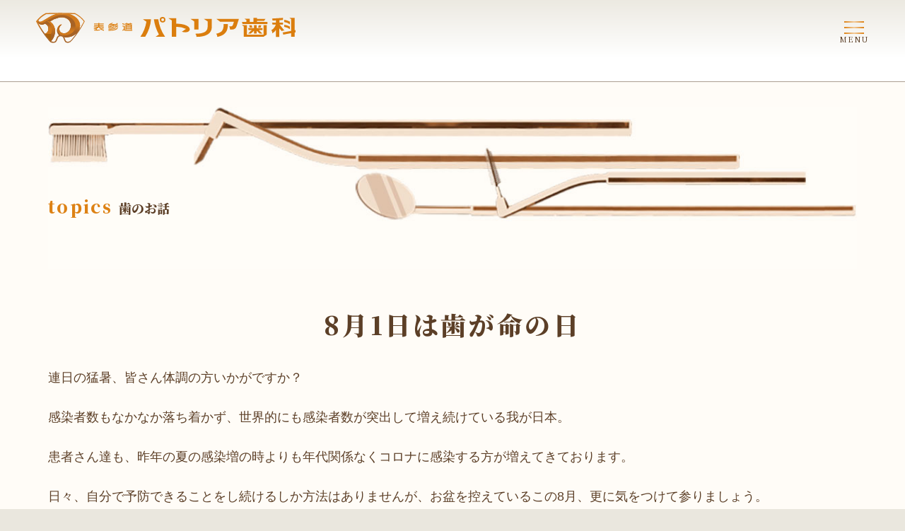

--- FILE ---
content_type: text/html; charset=UTF-8
request_url: https://patoria.net/topics.php?id=80
body_size: 12115
content:
<!DOCTYPE html>
<html lang="ja" class="nojs">
<head prefix="og: http://ogp.me/ns# fb: http://ogp.me/ns/fb# article: http://ogp.me/ns/article#">


<!-- Google tag (gtag.js) -->
<script async src="https://www.googletagmanager.com/gtag/js?id=G-0PMJ6MVJME"></script>
<script>
  window.dataLayer = window.dataLayer || [];
  function gtag(){dataLayer.push(arguments);}
  gtag('js', new Date());

  gtag('config', 'G-0PMJ6MVJME');
</script>


	<meta charset="UTF-8" />
	<title>8月1日は歯が命の日 - 歯のお話 | 表参道パトリア歯科</title>
	<meta name="description" content="本日、8月1日は歯が命の日‼️日々、マスク生活が当たり前になってきた現代。なかなか、人々の口元を見る機会が減り公共の場でも人の表情が相手に伝わりにくくなってきていますよね？美しさは口元からと言いますが、口元から生まれる表情ってとても大切だと思います。" />
	<meta name="keywords" content="予防歯科,小児歯科,歯磨き,歯科,歯医者,表参道駅" />
	<link rel="canonical" href="https://patoria.net/topics.php?id=80">

    <meta name="viewport" content="width=device-width, initial-scale=1, viewport-fit=cover">
	<meta name="format-detection" content="telephone=no" />

	<meta name="thumbnail" content="https://patoria.net/img/tmb/topics.jpg" />
	<!--
	<PageMap>
		<DataObject type="thumbnail">
			<Attribute name="src" value="https://patoria.net/img/tmb/topics.jpg" />
			<Attribute name="width" value="256" />
			<Attribute name="height" value="256" />
		</DataObject>
	</PageMap>
	-->
	<link rel="icon" href="https://patoria.net/favicon.ico" />
	<link rel="apple-touch-icon" href="https://patoria.net/img/icon.png" />

	<meta property="og:type" content="article" />
	<meta property="og:locale" content="ja_JP" />
	<meta property="og:site_name" content="表参道パトリア歯科" />
	<meta property="og:title" content="8月1日は歯が命の日 - 歯のお話 | 表参道パトリア歯科" />
	<meta property="og:description" content="本日、8月1日は歯が命の日‼️日々、マスク生活が当たり前になってきた現代。なかなか、人々の口元を見る機会が減り公共の場でも人の表情が相手に伝わりにくくなってきていますよね？美しさは口元からと言いますが、口元から生まれる表情ってとても大切だと思います。" />
	<meta property="og:url" content="https://patoria.net/topics.php?id=80" />
	<meta property="og:image" content="https://patoria.net/img/og_topics.jpg" />
	<meta name="twitter:card" content="summary" />

	<link rel="preconnect" href="https://fonts.googleapis.com">
	<link rel="preconnect" href="https://fonts.gstatic.com" crossorigin>
	<link href="https://fonts.googleapis.com/css2?family=Noto+Serif+JP:wght@400;900&display=swap" rel="stylesheet">
	<link rel="stylesheet" href="file/patoria.css?202412271521" media="all" />

<style>
* { box-sizing: border-box; }
body { font-size: 14.5px; line-height: 1.6em; -webkit-text-size-adjust: 100%; }
@media (min-width:400px) { body { font-size: 15px; line-height:1.6em; } }
@media (min-width:500px) { body { font-size: 15.5px; line-height:1.6em; } }
@media (min-width:600px) { body { font-size: 16px; line-height:1.6em; } }
@media (min-width:700px) { body { font-size: 16.5px; line-height:1.6em; } }
@media (min-width:800px) { body { font-size: 17px; line-height:1.6em; } }
@media (min-width:900px) { body { font-size: 17.5px; line-height:1.6em; } }
@media (min-width:1000px) { body { font-size: 18px; line-height:1.6em; } }

main { padding: 4em 0 0 0; background: #fff; }
.frame { width: 92%; max-width: 1200px; margin: 0 auto; }

header.global { position: absolute; top: 0; left: 0; right: 0; z-index: 999; }
header.global.fix { position: fixed; will-change: top; transition:top 0.4s ease-out; }
header.global .title { display: block; position: relative; z-index: 998; padding: 0.5em 4%; font-size: 2em; }
.open header.global .title,
header.global.fix .title { box-shadow: 0 0 6px rgba(0,0,0,0.6); background: rgba(234,231,222,0.9); background: linear-gradient(to bottom, rgba(234,231,222,0.9) 0%,rgba(255,255,255,0.9) 100%); }
body:not(#top) header.global .title { background: rgba(234,231,222,0.9); background: linear-gradient(to bottom, rgba(234,231,222,0.9) 0%,rgba(255,255,255,0.9) 100%); }
header.global .title a { display: inline-block; position: relative; height: 1em; color: #dd8215; font-weight: bold; text-decoration: none; }
header.global .title img { display: block; width: auto; height: 100%; }
.open header.global .title img,
header.global.fix .title img,
body:not(#top) header.global .title img { filter: grayscale(10%) brightness(0.95); }
header.global .menu { display: block; position: absolute; z-index: 999; top: 50%; right: 4%; width: 42px; height:42px; margin-top: -20px; border: none; background-color: transparent; cursor: pointer; }
header.global .menu:before,
header.global .menu:after,
header.global .menu span { content: ''; display: block; position: absolute; left: 7px; width: 28px; height: 2px; transition: all 0.4s; background: #b6661f; background: linear-gradient(to right, #dd8215 0%,#f2ca99 50%, #dd8215 100%); }
header.global .menu:before { z-index: 3; top: 9px; }
header.global .menu span { z-index: 1; margin-top: -4px; top: 50%; }
header.global .menu:after { z-index: 2; bottom: 15px; }
header.global .menu b { display: block; position: absolute; bottom: 1px; left: 0; right: 0; font-size: 11px; line-height: 1em; color: #5c3f27; text-shadow: 0 0 4px #fff; text-align: center; text-transform: uppercase; white-space: nowrap; font-weight: normal; }
header.global .menu b::before { content: 'Menu'; letter-spacing: 1px; text-transform: uppercase; font-family: 'Noto Serif JP', serif; }
.open header.global .menu:before { transform: translateY(8px) rotate(45deg); }
.open header.global .menu span { opacity: 0; }
.open header.global .menu:after { transform: translateY(-8px) rotate(-45deg); }
.open header.global .menu b::before { content: 'Close'; }
.nojs header.global .menu { display: none; }
@media (min-width:900px) {
	main { padding: 4.4em 0 0 0; }
	header.global .title a { height: 1.2em; }
}

.theme section { padding: 5vh 0; }
.theme h1, .h1 { margin: 5vh 4%; font-size: 1.8em; letter-spacing: 0.1em; line-height: 1.4em; font-weight: bold; font-family: 'Noto Serif JP', serif; text-align: center; }
.theme h1 > span { display: inline-block; }
.theme h2, .h2 { margin: 1em 0; padding: 0.2em 0.5em; font-size: 1.8em; letter-spacing: 0.05em; line-height: 1.4em; text-shadow: 0 0.2em 0.2em #a79e9636; font-weight: bold; font-family: 'Noto Serif JP', serif; text-align: center; }
.theme h2 > span { display: inline-block; }
.theme h3, .h3 { margin: 1em 0 1em 1.4em; text-indent: -1.4em; font-size: 1.4em; line-height: 1.4em; font-family: 'Noto Serif JP', serif; font-weight: bold; }
.theme h3::before, .h3::before { content: ''; display: inline-block; width: 1em; height: 1em; margin: -0.2em 0.4em 0 0; background-color: #dd8215; background: linear-gradient(45deg, #dd8215 0%,#fdddb7 100%); outline: solid 1px #fff; border-radius: 0.1em; vertical-align: middle; }
.theme h3 > *, .h3 > * { text-indent: 0; }
.theme h3 > span { display: inline-block; }
.theme h4, .h4 { margin: 1em 0 0.5em 1.2em; text-indent: -1.2em; font-size: 1.2em; font-weight: bold; font-family: 'Noto Serif JP', serif; }
.theme h4::before, .h4::before { content: ''; display: inline-block; width: 0.8em; height: 0.8em; margin-right: 0.4em; background-color: #b0a292; background: linear-gradient(45deg, #b0a292 0%,#eae1d8 100%); outline: solid 1px rgba(176, 162, 146, 0.8); border-radius: 0.1em; }
.theme h4 > *, .h4 > * { text-indent: 0; }
.theme h4 > span { display: inline-block; }
.theme h5, .h5 { font-size: 1em; font-weight: bold; }
.theme strong, .strong { display: block; margin: 0.5em 0; font-size: 1.6em; letter-spacing: 0.05em; line-height: 1.4em; font-family: 'Noto Serif JP', serif; font-weight: bold; }
.theme strong > span { display: inline-block; }

.theme em { font-weight: bold; }
.theme p { margin: 1em 0; }
</style>

<script>
	var htmlTag = document.querySelector('html');
	htmlTag.classList.remove("nojs");
	htmlTag.classList.add("js");
</script>

    <link rel="alternate" type="application/atom+xml" href="https://patoria.net/rss.php?type=atom&cat=topics" title="Atom" />
	<link rel="alternate" type="application/rss+xml" href="https://patoria.net/rss.php?type=rss2&cat=topics" title="RSS2.0" />
	<link rel="alternate" type="application/rss+xml" href="https://patoria.net/rss.php?type=rss1&cat=topics" title="RSS1.0" />

</head>
<body>


<header class="global">
	<strong class="title"><a href="./" aria-label="表参道パトリア歯科 トップページへ"><img width="246" height="29" src="img/header-logo.svg" alt="表参道パトリア歯科"></a></strong>
	<button class="menu" aria-haspopup="true" aria-controls="nav-drawer" aria-expanded="false" aria-label="ナビゲーションメニューの開閉"></button>
</header>

<nav id="nav-drawer" aria-hidden="true" aria-label="ナビゲーションメニュー" itemscope="itemscope" itemtype="http://schema.org/SiteNavigationElement">
	<a class="lnk bf fc-b" itemprop="url" href="for-international-visitors.php">For International Visitors</a>
	<ul class="block-qa box">
		<li itemprop="name"><a itemprop="url" class="nbt arw fc-w active-btn" href="access.php"><span>アクセス</span></a></li>
		<li itemprop="name"><a itemprop="url" class="nbt bc-g arw fc-w active-btn" href="appointment.php"><span>ご予約</span></a></li>
	</ul><ul>
		<li itemprop="name"><a itemprop="url" href="concept.php">コンセプト</a></li>
		<li itemprop="name"><a itemprop="url" href="about.php">ごあいさつ</a></li>
		<li itemprop="name"><a itemprop="url" href="feature.php">当院の特徴</a></li>
	</ul><ul class="block-push box">
		<li itemprop="name"><a itemprop="url" class="nbt bc-g arw fc-w active-btn" href="first.php"><span>初めての<span>方へ</span></span></a></li>
		<li itemprop="name"><a itemprop="url" class="nbt arw fc-w active-btn" href="maintenance.php"><span>治療を<span>終える方へ</span></span></a></li>
	</ul><ul>
		<li itemprop="name"><a itemprop="url" href="treatment.php">診療内容・治療法</a></li>
		<li itemprop="name"><a itemprop="url" href="price-list.php">料金表</a></li>
	</ul><ul class="block-qa box">
		<li itemprop="name"><a itemprop="url" class="nbt arw fc-w active-btn" href="faq.php"><span>よくある質問</span></a></li>
		<li itemprop="name"><a itemprop="url" class="nbt bc-y arw fc-w active-btn" href="contact.php"><span>お問い合わせ</span></a></li>
	</ul><ul>
		<li itemprop="name"><a itemprop="url" href="news.php">お知らせ</a></li>
		<li itemprop="name"><a itemprop="url" href="topics.php">歯のお話</a></li>
		<li itemprop="name"><a itemprop="url" href="brushing.php"><span>正しい歯の磨き方</span></a></li>
	</ul>
</nav>


<main id="topi">


    <div class="theme">
        	<article id="t80" class="clear a3">
		<div class="frame">
			<div class="topi"><span>歯のお話</span></div>
			<h1>8月1日は歯が命の日</h1>
			<div>
				<div class="body">
					<p>連日の猛暑、皆さん体調の方いかがですか？</p><p><br></p><p>感染者数もなかなか落ち着かず、世界的にも感染者数が突出して増え続けている我が日本。</p><p><br></p><p>患者さん達も、昨年の夏の感染増の時よりも年代関係なくコロナに感染する方が増えてきております。</p><p><br></p><p>日々、自分で予防できることをし続けるしか方法はありませんが、お盆を控えているこの8月、更に気をつけて参りましょう。</p><p><br></p><p>さて本日8月1日は</p><p><br></p><p>歯が命の日‼️</p><p><br></p><p>なんですが、私もあまり知らなかったのですが、ハイドロキシアパタイトという歯や骨の主成分の一種の研究開発をされているメーカーが25年前から制定した記念日で、</p><p><br></p><p>健康的で美しい歯の大切さを考えようというテーマのもと作られました。</p><p><br></p><p>日々、マスク生活が当たり前になってきた現代。</p><p><br></p><p>なかなか、人々の口元を見る機会が減り公共の場でも人の表情が相手に伝わりにくくなってきていますよね？</p><p><br></p><p>美しさは口元からと言いますが、</p><p><br></p><p>口元から生まれる表情ってとても大切だと思います。</p><p><br></p><p>表情から読み取る事の大切さ、</p><p><br></p><p>また口元から発する、その方の美しさ、</p><p><br></p><p>装飾品やファッションからでは、出せない美しさ、</p><p><br></p><p>口元から見える歯🦷から発せられる美しさ、</p><p><br></p><p>こう考えると</p><p><br></p><p>口元ってとても重要だと思いませんか？</p><p><br></p><p>いつか、マスクを外す元の生活が来る時が来たら、思いっきり歯を出して笑える世界。</p><p><br></p><p>その時まで、ご自身で美しい<a href="/treat-yobou.php">歯を予防</a>という観点からキープして行きませんか？</p><p><br></p><p>そのためには、先ずは</p><p><br></p><p>ご自身の<a href="/maintenance.php">歯のコンディションを知る</a>ことから初めてみましょう！</p><p><br></p><p>美しい歯をいつまでもご自身と我々歯科医師で守っていきましょう！</p>
				</div>
				<div class="imgs"></div>
			</div>
			<dl class="author"><dt>表参道パトリア歯科　院長</dt><dd>歯科医師　嶋田 泰次郎</dd></dl>
			<time datetime="2022-08-01 08:59:00">2022/08/01</time>
			<dl class="tags"><dt class="h4">関連トピックス</dt><dd><ul><li><a href="topics.php?tags=%E4%BA%88%E9%98%B2%E6%AD%AF%E7%A7%91">予防歯科</a></li></ul></dd></dl><dl class="tags"><dt class="h4">関連ページ</dt><dd><ul><li><a href="treat-yobou.php">予防歯科</a></li><li><a href="maintenance.php">定期検診</a></li><li><a href="brushing-course.php">歯磨き指導</a></li></ul></dd></dl>
		</div>
<script type="application/ld+json">
{
	"@context": "http://schema.org",
	"@type": "Article",
	"mainEntityOfPage": {
		"@type": "WebPage",
		"@id": "https://patoria.net/topics.php?id=80"
	},
	"datePublished": "2022-08-01T08:59:00",
	"dateModified": "2024-03-18T20:06:12",
	"headline": "8月1日は歯が命の日",
	"description": "本日、8月1日は歯が命の日‼️日々、マスク生活が当たり前になってきた現代。なかなか、人々の口元を見る機会が減り公共の場でも人の表情が相手に伝わりにくくなってきていますよね？美しさは口元からと言いますが、口元から生まれる表情ってとても大切だと思います。",
	"image": [
		"https://patoria.net/img/og_topics.jpg"
	],
	"author": {
    "@type": "Person",
    "url": "https://patoria.net/about.php",
    "name": "嶋田 泰次郎",
    "jobTitle": "歯科医師",
    "affiliation": "表参道パトリア歯科",
    "hasCredential": {
        "@context": "https://schema.org",
        "@type": [
            "EducationalOccupationalCredential"
        ],
        "name": "歯科医師",
        "url": "https://www.mhlw.go.jp/kouseiroudoushou/shikaku_shiken/shikaishi/",
        "description": "歯科医師（Dentist、Doctor of Dental Surgery、Doctor of Dental Medicine）は、歯科医学に基づいて傷病の予防、診断および治療、そして公衆衛生の普及を責務とする医療従事者である。",
        "credentialCategory": "国家資格",
        "recognizedBy": "厚生労働省"
    },
    "award": "2010年：TBBF東京オープン70kg級　優勝、2016年：TBBF東京クラス別70kg級　優勝、2018年：JBBF日本クラシックボディビル171cm以下級　優勝、TBBF40歳以上級メンズフィジーク　優勝、JBBFオールジャパンメンズフィジーク　40歳以上172cm以下級　準優勝、IFBB世界マスターズメンズフィジーク　40歳以上級　11位"
},
	"publisher": 
{
    "@context": "https://schema.org",
    "@type": "Dentist",
    "@id": "https://patoria.net/",
    "name": "表参道パトリア歯科",
    "description": "表参道駅B4出口より徒歩1分の予防歯科。歯のパーソナル・トレーナーとして、治療から予防までを全力でサポートいたします。再発を予防するために、正しい歯磨き知識を得て、綺麗で健康的な口内環境を一緒に維持しましょう。",
    "url": "https://patoria.net/",
    "logo": "https://patoria.net/img/icon.png",
    "image":[
        {
            "@type": "ImageObject",
            "url": "https://patoria.net/img/og_img.jpg",
            "width": "1200",
            "height": "630"
        }
    ],
    "telephone": "+81-3-3406-5120",
    "priceRange": "¥10,000～",
    "currenciesAccepted": "JPY",
    "paymentAccepted": "現金,クレジットカード,PayPay",
    "openingHoursSpecification": [
        {
            "@type": "OpeningHoursSpecification",
            "dayOfWeek": [
                "Monday",
                "Tuesday",
                "Friday"
            ],
            "opens": "11:00",
            "closes": "19:00"
        },
        {
            "@type": "OpeningHoursSpecification",
            "dayOfWeek": [
                "Wednesday",
                "Saturday"
            ],
            "opens": "10:00",
            "closes": "18:00"
        }
    ],
	"contactPoint": [{
		"@type": "ContactPoint",
		"telephone": "+81-3-3406-5120",
		"contactType": "customer service"
	}],
	"hasMap": "https://www.google.com/maps/place/%E8%A1%A8%E5%8F%82%E9%81%93+%E3%83%91%E3%83%88%E3%83%AA%E3%82%A2%E6%AD%AF%E7%A7%91/@35.664692,139.711791,18z/data=!4m5!3m4!1s0x0:0x779dd221aef8a6c1!8m2!3d35.6647466!4d139.71174?hl=ja",
    "address": {
        "@type": "PostalAddress",
        "postalCode": "107-0061",
        "addressRegion": "東京都",
        "addressLocality": "港区",
        "streetAddress": "北青山3-6-17 アクセス表参道4F",
        "addressCountry": {
            "@type":"Country",
            "name":"JP"
        }
    },
    "geo":{
        "@type":"GeoCoordinates",
        "latitude":35.664692,
        "longitude":139.711791
    },
    "medicalSpecialty": [{
		"@type": "MedicalSpecialty",
		"name": "歯磨き指導",
		"description": "お口のトラブルのほとんどは、歯垢の磨き残しが原因。正しく磨きさえすれば、誰もが健康な歯と歯茎を手に入れることができます。清潔なお口を取り戻せば、人間が本来持っている自然治癒力が正常に働き、腫れていた歯茎も自然と治ってしまいます。"
	},{
		"@type": "MedicalSpecialty",
		"name": "予防歯科",
		"description": "痛くなって歯医者ではなく、痛くならないために通ってください。多くの方々に歯の正しい知識を知ってもらい実践し、リバウンドの無い美しく健康な歯を得るためのパーソナルトレーナーとして、アドバイスをさせていただければと思います。"
	},{
		"@type": "MedicalSpecialty",
		"name": "無痛治療",
		"description": "痛くないよう細い針を使用して、打つ場所、角度を変え、表面麻酔を使い、針の痛みを無くす。時間をかけて麻酔をゆっくり行い、圧力による痛みを起こさせません。"
	}],
	"sameAs": [
		"https://www.instagram.com/patoriashika_omotesando/"
	]
}

}
</script>

	</article>
        <div class="frame">
            <div class="back"><a class="nbt bc-gr lnk l fc-w" href="/topics.php"><span>歯のお話 トピックス一覧</span></a></div>
        </div>
    </div>

    <section class="block-brush">
    <h2><a class="arw fc-b active-btn" href="brushing.php">
        <span class="frame">
            <svg viewBox="0 0 100 55"><title>正しい歯の磨き方。４つのブラシで、４分ブラッシング</title><text font-size="12"><tspan x="0" y="15">正しい歯の磨き方</tspan><tspan x="0" y="34">４つのブラシで</tspan><tspan x="0" y="49">４分ブラッシング</tspan></text></svg>
        </span>
    </a></h2>
</section>


<footer class="page-footer">
<dl class="block-share">
    <dt>｢8月1日は歯が命の日｣を<span>シェア</span></dt>
	<dd><a href="http://line.me/R/msg/text/?8%E6%9C%881%E6%97%A5%E3%81%AF%E6%AD%AF%E3%81%8C%E5%91%BD%E3%81%AE%E6%97%A5%20-%20%E6%AD%AF%E3%81%AE%E3%81%8A%E8%A9%B1%20%7C%20%E8%A1%A8%E5%8F%82%E9%81%93%E3%83%91%E3%83%88%E3%83%AA%E3%82%A2%E6%AD%AF%E7%A7%91%20https%3A%2F%2Fpatoria.net%2Ftopics.php%3Fid%3D80">
		<img loading="lazy" width="42" height="42" src="img/sns/share_line.png" title="LINEで送る" alt="Share with LINE" />
	</a></dd>
	<dd><a href="http://www.facebook.com/sharer.php?u=https%3A%2F%2Fpatoria.net%2Ftopics.php%3Fid%3D80" >
		<img loading="lazy" width="42" height="42" src="img/sns/share_facebook.png" title="Facebookでシェア" alt="Share with Facebook" />
	</a></dd>
	<dd><a href="//jp.pinterest.com/pin/create/button/?url=https%3A%2F%2Fpatoria.net%2Ftopics.php%3Fid%3D80&amp;media=https://patoria.net/img/og_topics.jpg&amp;description=%E6%9C%AC%E6%97%A5%E3%80%818%E6%9C%881%E6%97%A5%E3%81%AF%E6%AD%AF%E3%81%8C%E5%91%BD%E3%81%AE%E6%97%A5%E2%80%BC%EF%B8%8F%E6%97%A5%E3%80%85%E3%80%81%E3%83%9E%E3%82%B9%E3%82%AF%E7%94%9F%E6%B4%BB%E3%81%8C%E5%BD%93%E3%81%9F%E3%82%8A%E5%89%8D%E3%81%AB%E3%81%AA%E3%81%A3%E3%81%A6%E3%81%8D%E3%81%9F%E7%8F%BE%E4%BB%A3%E3%80%82%E3%81%AA%E3%81%8B%E3%81%AA%E3%81%8B%E3%80%81%E4%BA%BA%E3%80%85%E3%81%AE%E5%8F%A3%E5%85%83%E3%82%92%E8%A6%8B%E3%82%8B%E6%A9%9F%E4%BC%9A%E3%81%8C%E6%B8%9B%E3%82%8A%E5%85%AC%E5%85%B1%E3%81%AE%E5%A0%B4%E3%81%A7%E3%82%82%E4%BA%BA%E3%81%AE%E8%A1%A8%E6%83%85%E3%81%8C%E7%9B%B8%E6%89%8B%E3%81%AB%E4%BC%9D%E3%82%8F%E3%82%8A%E3%81%AB%E3%81%8F%E3%81%8F%E3%81%AA%E3%81%A3%E3%81%A6%E3%81%8D%E3%81%A6%E3%81%84%E3%81%BE%E3%81%99%E3%82%88%E3%81%AD%EF%BC%9F%E7%BE%8E%E3%81%97%E3%81%95%E3%81%AF%E5%8F%A3%E5%85%83%E3%81%8B%E3%82%89%E3%81%A8%E8%A8%80%E3%81%84%E3%81%BE%E3%81%99%E3%81%8C%E3%80%81%E5%8F%A3%E5%85%83%E3%81%8B%E3%82%89%E7%94%9F%E3%81%BE%E3%82%8C%E3%82%8B%E8%A1%A8%E6%83%85%E3%81%A3%E3%81%A6%E3%81%A8%E3%81%A6%E3%82%82%E5%A4%A7%E5%88%87%E3%81%A0%E3%81%A8%E6%80%9D%E3%81%84%E3%81%BE%E3%81%99%E3%80%82">
		<img loading="lazy" width="42" height="42" src="img/sns/share_pinterest.png" title="Pinterestでピン" alt="Share with Pinterest" />
	</a></dd>
	<dd><a href="http://twitter.com/share?url=https%3A%2F%2Fpatoria.net%2Ftopics.php%3Fid%3D80&amp;text=8%E6%9C%881%E6%97%A5%E3%81%AF%E6%AD%AF%E3%81%8C%E5%91%BD%E3%81%AE%E6%97%A5%20-%20%E6%AD%AF%E3%81%AE%E3%81%8A%E8%A9%B1%20%7C%20%E8%A1%A8%E5%8F%82%E9%81%93%E3%83%91%E3%83%88%E3%83%AA%E3%82%A2%E6%AD%AF%E7%A7%91" >
		<img loading="lazy" width="42" height="42" src="img/sns/share_twitter.png" title="Twitterでシェア" alt="Share with Twitter" />
	</a></dd>
	<dd><a href="mailto:?subject=8%E6%9C%881%E6%97%A5%E3%81%AF%E6%AD%AF%E3%81%8C%E5%91%BD%E3%81%AE%E6%97%A5%20-%20%E6%AD%AF%E3%81%AE%E3%81%8A%E8%A9%B1%20%7C%20%E8%A1%A8%E5%8F%82%E9%81%93%E3%83%91%E3%83%88%E3%83%AA%E3%82%A2%E6%AD%AF%E7%A7%91&amp;body=https%3A%2F%2Fpatoria.net%2Ftopics.php%3Fid%3D80">
		<img loading="lazy" width="42" height="42" src="img/sns/share_email.png" title="Emailでシェア" alt="Share with Email" />
	</a></dd>
</dl>
<ol class="block-breadcrumb" itemscope itemtype="https://schema.org/BreadcrumbList">
	<li itemscope itemtype="https://schema.org/ListItem" itemprop="itemListElement"><a itemprop="item" href="https://patoria.net/"><span itemprop="name">Home</span></a><meta itemprop="position" content="1" /></li>
	<li itemscope itemtype="https://schema.org/ListItem" itemprop="itemListElement"><a itemprop="item" href="https://patoria.net/topics.php"><span itemprop="name">歯のお話</span></a><meta itemprop="position" content="2" /></li>
	<li itemscope itemtype="https://schema.org/ListItem" itemprop="itemListElement"><span itemprop="name">8月1日は歯が命の日</span><meta itemprop="position" content="3" /></li>
</ol>
</footer>
<section class="block-appo">
    <div>
        <div class="block-opening">
            <h2>診療時間</h2>
            <table>
            <tr>
            <th></th><th>月</th><th>火</th><th>水</th><th>木</th><th>金</th><th>土</th><th>日・祝</th>
            </tr><tr>
            <th><span>午前 11:00</span> <span>〜 午後 7:00</span></th><td>●</td><td>●</td><td>△</td><td>-</td><td>●</td><td>▲</td><td>-</td>
            </tr>
            </table>
            <p>
                <b>△</b>：午前 10:00 〜 午後 2:00<br>
                <b>▲</b>：午前 10:00 〜 午後 6:00
            </p>
        </div><div>
            <h2>ご予約について</h2>
            <p>
                <em>当院は完全予約制です。</em><br>
                ご来院なさる前に<a href="tel:03-3406-5120">お電話</a>または<a href="https://www.itsuaki.com/yoyaku/webreserve/storesel?client=patoria">Web予約</a>にてご予約ください。<br>
                <a href="brushing-course.php">歯磨き指導</a>、<a href="maintenance.php">クリーニング</a>、<a href="maintenance.php">口内環境のチェック</a>や、治療方法の相談のみでも予約を受け付けております。お気軽にご来院ください。<br>
                初診の方は ｢<a href="first.php">初めての方へ</a>」をご覧いただいた上で、ご予約をお願いします。<br>
            </p><p>
                健康な歯で、健康な生活を送るお手伝いをさせてください。<br>
            </p>
            <div class="block-covid"><a class="nbt bc-lgr lnk af fc-b active-btn" href="infection-prevention.php"><span><span>当院の新型コロナ</span><span>感染防止対策</span></span></a></div>
        </div>
    </div>
    <section><div>
        <h3 class="strong"><span>24時間</span> <span>Web予約可能</span></h3>
        <p>診療時間中はお電話でも予約可能です</p>
        <a class="tel" href="tel:03-3406-5120"><small>TEL</small> 03-3406-5120</a>
        <a class="nbt bc-g lnk fc-w" href="https://www.itsuaki.com/yoyaku/webreserve/storesel?client=patoria"><span>Web予約</span></a>
    </div></section>
</section>

<ul class="block-push box">
	<li><a class="nbt bc-g arw fc-w active-btn" href="first.php"><span>初めての<span>方へ</span></span></a></li>
	<li><a class="nbt arw fc-w active-btn" href="maintenance.php"><span>治療を<span>終える方へ</span></span></a></li>
</ul>
</main>


<footer class="global">
<div class="frame">
	<nav class="main" itemscope="itemscope" itemtype="http://schema.org/SiteNavigationElement">
		<ul>
		<li itemprop="name"><a class="lnk bf fc-b" itemprop="url" href="./">Home</a></li>
		<li itemprop="name"><a class="lnk bf fc-b" itemprop="url" href="news.php">お知らせ</a></li>
		<li itemprop="name"><a class="lnk bf fc-b" itemprop="url" href="topics.php">歯のお話</a></li>
		</ul><ul>
		<li itemprop="name"><a class="lnk bf fc-b" itemprop="url" href="concept.php">コンセプト</a></li>
		<li itemprop="name"><a class="lnk bf fc-b" itemprop="url" href="about.php">ごあいさつ</a></li>
		<li itemprop="name"><a class="lnk bf fc-b" itemprop="url" href="feature.php">当院の特徴</a></li>
		</ul><ul>
		<li itemprop="name"><a class="lnk bf fc-b" itemprop="url" href="first.php">初めての方へ</a></li>
		<li itemprop="name"><a class="lnk bf fc-b" itemprop="url" href="maintenance.php">治療を終える方へ</a></li>
		</ul><ul>
		<li itemprop="name"><a class="lnk bf fc-b" itemprop="url" href="treatment.php">診療内容・治療法</a></li>
		<li itemprop="name"><a class="lnk bf fc-b" itemprop="url" href="maintenance.php">定期検診</a></li>
		<li itemprop="name"><a class="lnk bf fc-b" itemprop="url" href="brushing-course.php">歯磨き指導</a></li>
		<li itemprop="name"><a class="lnk bf fc-b" itemprop="url" href="brushing.php">正しい歯の磨き方</a></li>
		</ul><ul>
		<li itemprop="name"><a class="lnk bf fc-b" itemprop="url" href="price-list.php">料金表</a></li>
		<li itemprop="name"><a class="lnk bf fc-b" itemprop="url" href="faq.php">よくある質問</a></li>
		<li itemprop="name"><a class="lnk bf fc-b" itemprop="url" href="access.php">アクセス</a></li>
		<li itemprop="name"><a class="lnk bf fc-b" itemprop="url" href="appointment.php">ご予約</a></li>
		</ul>
		<a class="lnk bf fc-b" itemprop="url" href="for-international-visitors.php">For International Visitors</a>
	</nav>
	<address>
		<div>
			<em><a href="https://patoria.net" aria-label="表参道パトリア歯科 トップページへ"><span>医療法人社団　康友会</span><svg aria-label="表参道パトリア歯科" version="1.1" viewBox="0 0 84.9 8.5"><title>表参道パトリア歯科</title><g><path class="st0" d="M9.5,4.5C9.3,4.5,9.2,4.4,9,4.4C8.7,4.8,7.7,5.1,6.2,5.1v0.3C7.9,5.4,9,5.1,9.5,4.5z"/><path class="st0" d="M8.7,4.2C8.6,4.1,8.5,4.1,8.4,4C7.7,4.4,6.9,4.6,6.2,4.5v0.3C7.5,4.8,8.4,4.6,8.7,4.2z"/><path class="st0" d="M9.7,4.6C9.3,5.3,8.1,5.5,6.1,5.5v0.3c2.5,0,3.7-0.3,4-1.2L9.7,4.6z"/><path class="st0" d="M0,2.8h1.8V2.5h0.5v0.2h1.8v0.4H2.3v0.3h1.8v0.4H2.4v0.3h1.9v0.3H2.1C1.8,4.6,1.6,4.8,1.2,4.9v0.5l1.4-0.1v0.4L0.2,5.8L0.1,5.5h0.7V5.1C0.5,5.1,0.3,5.2,0,5.2V4.8c0.5,0,1-0.2,1.4-0.4H0.1L0,4h1.9V3.7H0.2L0.1,3.4h1.8V3.1H0.1L0,2.8z M2.6,4.4c0.1,0.2,0.2,0.4,0.3,0.5c0.4-0.2,0.8-0.3,1.2-0.3v0.3C3.8,5,3.5,5,3.2,5.1c0.3,0.1,0.7,0.2,1,0.3v0.4c-1-0.2-1.8-0.6-2-1.4H2.6z"/><path class="st0" d="M10.2,3.5H8.4c0.1-0.1,0.1-0.1,0.1-0.2H10V2.7H9.5V3H7.3l0.9-0.4H7.5L6.6,3H6.3v0.3H8c0,0.1-0.1,0.2-0.2,0.2H6.1v0.3h1.1C6.8,4,6.4,4.1,6,4.1v0.3c0.7,0,1.3-0.2,1.9-0.6h0.6c0.5,0.3,1,0.5,1.6,0.6V4.1C9.8,4,9.5,4,9.3,3.8h0.9L10.2,3.5z"/><path class="st0" d="M13.6,5.5C13.1,5.5,13,5.4,13,5V3.7h-1L12,4h0.5v1.2L12,5.5v0.4l0.6-0.4c0.2,0.3,0.4,0.3,1.1,0.3h2.4l0.1-0.4L13.6,5.5z"/><path class="st0" d="M12,3c0.3,0.1,0.7,0.2,1,0.3V3c-0.3-0.1-0.7-0.2-1-0.3V3z"/><path class="st0" d="M16.1,3.1V2.8h-0.5l0.1-0.3h-0.5c0,0.1,0,0.2-0.1,0.3h-1l-0.1-0.3h-0.5l0.1,0.3h-0.6l0.1,0.3h1.1l-0.1,0.2h-0.9v2h0.4V5.2h1.8v0.1H16v-2h-1.3l0.1-0.2L16.1,3.1z M15.5,4.9h-1.8V4.7h1.8V4.9z M15.5,4.3h-1.8V4.1h1.8V4.3z M15.5,3.6v0.2h-1.8V3.6H15.5z"/><polygon class="st0" points="66.4,3.5 65.3,3.5 65.5,4.5 66.6,4.5 	"/><polygon class="st0" points="69.3,3.5 69.1,4.5 70.1,4.5 70.4,3.5 	"/><polygon class="st0" points="44,5.3 44,0.9 40.7,0.9 42.3,1.9 42.3,5.3 	"/><path class="st0" d="M46.3,0.9l1.5,1v2.4c0,2.4-2.6,2.9-5.2,2.9C43,7.5,43.2,8,43.2,8.5c4.2,0,6.4-1.6,6.4-4.2V0.9H46.3z"/><path class="st0" d="M34.6,2.9V0.5h-3.4l1.5,1v6.9h1.8V4.2c1.4,0,2.8,0.3,4.1,0.9L37,6.3C41.4,7.6,42.2,2.9,34.6,2.9z"/><polygon class="st0" points="71.3,7.5 64.3,7.5 64.3,3.5 62.3,3.5 63,4 63,8.4 71.3,8.4 72.7,7.5 72.7,3.5 71.3,3.5 	"/><path class="st0" d="M80.1,5.8l-2-2.5h1.4V2.4H78v-1l1.5-0.1V0.4l-4.6,0.3c0.1,0.3,0.2,0.6,0.2,0.9l1.5-0.1v0.9h-1.7c0.1,0.3,0.2,0.6,0.2,0.9h1.4c-0.3,1-1,1.8-1.9,2.3C74.9,6,75.1,6.5,75,6.9c0.7-0.3,1.2-0.8,1.5-1.5v3H78V4.8L79,6C79.3,5.8,79.7,5.7,80.1,5.8z"/><path class="st0" d="M84.9,5.5l-0.5,0.1V0.4h-2.2l0.8,0.5v5.1l-3.6,0.7c0.2,0.3,0.3,0.6,0.3,0.9l3.3-0.6v1.5h1.5V6.6l0.5-0.1V5.5z"/><path class="st0" d="M65,5.5h1.4L64.8,7h1.2l1.2-1.2V7h1.1V5.9L69.7,7h1.2l-1.6-1.5h1.6V4.7h-2.4V3.5h-1.1v1.2h-2.5C64.9,5,65,5.2,65,5.5z"/><path class="st0" d="M51.4,7.1c0.3,0.4,0.5,0.9,0.5,1.4c3.8-0.8,4.4-3,4.4-5.4h-1.8C54.6,5.6,53.9,6.6,51.4,7.1z"/><path class="st0" d="M51.6,0.9L53.1,2h5.8l-0.4,1.3C58.4,3.6,58.3,4,57.4,4h-0.5c0.2,0.4,0.3,0.9,0.3,1.3h0.6c1,0.1,2-0.5,2.2-1.5L61,0.9H51.6z"/><path class="st0" d="M68.6,1.6h3l0.6-0.8h-3.6V0.4h-1.5v1.8h-1.5V0.8h-2.2l0.8,0.5v0.9h-1.9c0.1,0.3,0.2,0.6,0.2,0.9H73V2.1h-4.4V1.6z"/><path class="st0" d="M82.4,2c-0.8-0.4-1.6-0.7-2.4-0.8v0.9c0.9,0.1,1.7,0.5,2.4,1V2z"/><path class="st0" d="M82.4,4.1c-0.8-0.4-1.6-0.7-2.4-0.8v0.9c0.9,0.1,1.7,0.5,2.4,1V4.1z"/><path class="st0" d="M25.3,1c0.3,2.3,1,4.4,2.1,6.4l-1.5,1H30c-1.5-2.2-2.5-4.8-2.9-7.4H25.3z"/><path class="st0" d="M28.9,2.4c0.7,0,1.2-0.6,1.1-1.2S29.5,0,28.9,0c-0.6,0-1.2,0.6-1.1,1.2C27.7,1.9,28.3,2.4,28.9,2.4C28.9,2.4,28.9,2.4,28.9,2.4z M28.9,0.6c0.3,0,0.6,0.3,0.6,0.6s-0.3,0.6-0.6,0.6c-0.3,0-0.6-0.3-0.6-0.6c0,0,0,0,0,0C28.3,0.9,28.6,0.6,28.9,0.6L28.9,0.6z"/><path class="st0" d="M20.7,1l1.5,1c-0.4,2.3-1.2,4.5-2.6,6.5h2C23,6.2,23.8,3.6,24,1H20.7z"/></g></svg></a></em>
			<p><span>〒107-0061</span><br><span>東京都</span><span>港区</span><span>北青山3-6-17</span> <span>アクセス表参道4F</span>　<a class="lnk af fc-b" href="access.php">地図</a></p>
			<a href="tel:03-3406-5120"><small>TEL</small> 03-3406-5120</a><br>
			<a class="sns" href="https://www.instagram.com/patoriashika_omotesando/" target="_blank"><svg version="1.1" viewBox="0 0 49.3 49" aria-label="Instagram"><title>Instagram</title><g><g><g><g><g><path class="st0" d="M37.1,9.2c-1.5,0-2.8,1.3-2.8,2.8c0,1.5,1.3,2.8,2.8,2.8c1.5,0,2.8-1.3,2.8-2.8C39.9,10.5,38.7,9.2,37.1,9.2z"/><path class="st0" d="M47.9,14.9c-0.1-2.5-0.5-4.2-1.1-5.7c-0.6-1.5-1.4-2.8-2.7-4.1C42.8,3.8,41.5,3,40,2.4c-1.5-0.6-3.2-1-5.7-1.1c-2.5-0.1-3.3-0.1-9.6-0.1s-7.1,0-9.6,0.1c-2.5,0.1-4.2,0.5-5.7,1.1C7.8,3,6.5,3.8,5.2,5.1S3.1,7.7,2.5,9.2c-0.6,1.5-1,3.2-1.1,5.7c-0.1,2.5-0.1,3.3-0.1,9.6s0,7.1,0.1,9.6c0.1,2.5,0.5,4.2,1.1,5.7c0.6,1.5,1.4,2.8,2.7,4.1c1.3,1.3,2.6,2.1,4.1,2.7c1.5,0.6,3.2,1,5.7,1.1c2.5,0.1,3.3,0.1,9.6,0.1s7.1,0,9.6-0.1c2.5-0.1,4.2-0.5,5.7-1.1c1.5-0.6,2.8-1.4,4.1-2.7c1.3-1.3,2.1-2.6,2.7-4.1c0.6-1.5,1-3.2,1.1-5.7c0.1-2.5,0.1-3.3,0.1-9.6S48,17.4,47.9,14.9z M43.7,33.9c-0.1,2.3-0.5,3.5-0.8,4.3c-0.4,1.1-0.9,1.9-1.7,2.7c-0.8,0.8-1.6,1.3-2.7,1.7c-0.8,0.3-2.1,0.7-4.3,0.8c-2.5,0.1-3.2,0.1-9.4,0.1c-6.2,0-7,0-9.4-0.1c-2.3-0.1-3.5-0.5-4.3-0.8C9.8,42.3,9,41.8,8.2,41c-0.8-0.8-1.3-1.6-1.7-2.7c-0.3-0.8-0.7-2.1-0.8-4.3c-0.1-2.5-0.1-3.2-0.1-9.4c0-6.2,0-7,0.1-9.4c0.1-2.3,0.5-3.5,0.8-4.3c0.4-1.1,0.9-1.9,1.7-2.7C9,7.2,9.8,6.7,10.9,6.3c0.8-0.3,2.1-0.7,4.3-0.8c2.5-0.1,3.2-0.1,9.4-0.1c6.2,0,7,0,9.4,0.1c2.3,0.1,3.5,0.5,4.3,0.8c1.1,0.4,1.9,0.9,2.7,1.7c0.8,0.8,1.3,1.6,1.7,2.7c0.3,0.8,0.7,2.1,0.8,4.3c0.1,2.5,0.1,3.2,0.1,9.4C43.8,30.7,43.8,31.5,43.7,33.9z"/></g><g><path class="st0" d="M37.1,9.2c-1.5,0-2.8,1.3-2.8,2.8c0,1.5,1.3,2.8,2.8,2.8c1.5,0,2.8-1.3,2.8-2.8C39.9,10.5,38.7,9.2,37.1,9.2z"/><path class="st0" d="M47.9,14.9c-0.1-2.5-0.5-4.2-1.1-5.7c-0.6-1.5-1.4-2.8-2.7-4.1C42.8,3.8,41.5,3,40,2.4c-1.5-0.6-3.2-1-5.7-1.1c-2.5-0.1-3.3-0.1-9.6-0.1s-7.1,0-9.6,0.1c-2.5,0.1-4.2,0.5-5.7,1.1C7.8,3,6.5,3.8,5.2,5.1S3.1,7.7,2.5,9.2c-0.6,1.5-1,3.2-1.1,5.7c-0.1,2.5-0.1,3.3-0.1,9.6s0,7.1,0.1,9.6c0.1,2.5,0.5,4.2,1.1,5.7c0.6,1.5,1.4,2.8,2.7,4.1c1.3,1.3,2.6,2.1,4.1,2.7c1.5,0.6,3.2,1,5.7,1.1c2.5,0.1,3.3,0.1,9.6,0.1s7.1,0,9.6-0.1c2.5-0.1,4.2-0.5,5.7-1.1c1.5-0.6,2.8-1.4,4.1-2.7c1.3-1.3,2.1-2.6,2.7-4.1c0.6-1.5,1-3.2,1.1-5.7c0.1-2.5,0.1-3.3,0.1-9.6S48,17.4,47.9,14.9z M43.7,33.9c-0.1,2.3-0.5,3.5-0.8,4.3c-0.4,1.1-0.9,1.9-1.7,2.7c-0.8,0.8-1.6,1.3-2.7,1.7c-0.8,0.3-2.1,0.7-4.3,0.8c-2.5,0.1-3.2,0.1-9.4,0.1c-6.2,0-7,0-9.4-0.1c-2.3-0.1-3.5-0.5-4.3-0.8C9.8,42.3,9,41.8,8.2,41c-0.8-0.8-1.3-1.6-1.7-2.7c-0.3-0.8-0.7-2.1-0.8-4.3c-0.1-2.5-0.1-3.2-0.1-9.4c0-6.2,0-7,0.1-9.4c0.1-2.3,0.5-3.5,0.8-4.3c0.4-1.1,0.9-1.9,1.7-2.7C9,7.2,9.8,6.7,10.9,6.3c0.8-0.3,2.1-0.7,4.3-0.8c2.5-0.1,3.2-0.1,9.4-0.1c6.2,0,7,0,9.4,0.1c2.3,0.1,3.5,0.5,4.3,0.8c1.1,0.4,1.9,0.9,2.7,1.7c0.8,0.8,1.3,1.6,1.7,2.7c0.3,0.8,0.7,2.1,0.8,4.3c0.1,2.5,0.1,3.2,0.1,9.4C43.8,30.7,43.8,31.5,43.7,33.9z"/></g></g><path class="st0" d="M24.6,12.5c-6.6,0-12,5.4-12,12s5.4,12,12,12c6.6,0,12-5.4,12-12S31.3,12.5,24.6,12.5z M24.6,32.3c-4.3,0-7.8-3.5-7.8-7.8s3.5-7.8,7.8-7.8s7.8,3.5,7.8,7.8S28.9,32.3,24.6,32.3z"/></g></g></g></svg>
</a>
		</div>
	</address>
	<div>
		<nav itemscope="itemscope" itemtype="http://schema.org/SiteNavigationElement">
			<ul>
			<li itemprop="name"><a class="lnk bf fc-b" itemprop="url" href="contact.php">お問い合わせ</a></li>
			<li itemprop="name"><a class="lnk bf fc-b" itemprop="url" href="policy.php">ポリシー</a></li>
			</ul>
		</nav>
		<small>&copy;2026 <a href="https://patoria.net" aria-label="表参道パトリア歯科 トップページへ">表参道パトリア歯科</a></small>
	</div>
</div>
</footer>



<script src="//ajax.googleapis.com/ajax/libs/jquery/3.5.1/jquery.min.js"></script>
<script>
window.jQuery || document.write('<script src="file/jquery-3.js"><\/script>');
</script>

<script src="file/modernizr-custom.js"></script>
<script src="file/imgsContainer.js"></script>
<script src="file/blockArranger.js"></script>
<script src="file/patoria.js?202412271521"></script>



</body>
</html>

--- FILE ---
content_type: text/css
request_url: https://patoria.net/file/patoria.css?202412271521
body_size: 14590
content:
@charset "UTF-8";

/*////////////////////////////////////////////////////////////////////////////////// Init */

body {
	font-family: "メイリオ",Meiryo,"ヒラギノ角ゴPro W3","Hiragino Kaku Gothic Pro","ＭＳ Ｐゴシック",sans-serif;
	-webkit-font-smoothing: antialiased; -moz-osx-font-smoothing: grayscale;
}

html,body,div,ul,ol,li,dl,dt,dd,h1,h2,h3,h4,h5,h6,pre,form,p,blockquote,fieldset,input { margin: 0; padding: 0; }
h1,h2,h3,h4,h5,h6,pre,code,address,caption,cite,code,em,strong,th { font-weight: normal; font-style: normal; }
ul,ol { list-style: none; }
fieldset,img { border: none; }
caption,th { text-align: left; }
table { border-collapse: collapse; border-spacing: 0; }

header,footer,hgroup,section,article,aside,figure,figcaption,summary,time,nav { display:block; margin:0; padding:0; }

/*////////////////////////////////////////////////////////////////////////////////// */
body { color: #5c3f27; background: #eae7de; }

.font { font-family: 'Noto Serif JP', serif; }

.clear:after { content:""; display:block; clear:both; }

.visually-hidden {
    position: fixed !important;
    top: 0px !important;
    left: 0px !important;
    width: 4px !important;
    height: 4px !important;
    opacity: 0 !important;
    overflow: hidden !important;
    border: none !important;
    margin: 0 !important;
    padding: 0 !important;
    display: block !important;
    visibility: visible !important;
}

.todo { color: #f00 !important; }
.old { color: #00f !important; }
.hide { display: none !important; }

.ind { margin-left: 1em; text-indent: -1em; }
.ind > * { text-indent: 0; }

.t-gra { background: rgb(235,220,209); background: linear-gradient(to bottom, rgba(235,220,209,1) 0%,rgba(255,255,255,1) 100%); }
.t-gra-g { background: rgb(234,231,222); background: linear-gradient(to bottom, rgba(234,231,222,1) 0%,rgba(255,255,255,1) 100%); }
.t-gra-rg { background: rgba(255,255,255,1); background: linear-gradient(to bottom, rgba(255,255,255,1), rgba(234,231,222,1) 100%); }
.t-gra-y { background: rgb(236, 229, 205); background: linear-gradient(to bottom, rgba(236, 229, 205,1) 0%,rgba(255,255,255,1) 100%); }

.mkr { font-weight: bold; background: rgba(219, 131, 23, 0.2); }
.mkr-g { font-weight: bold; background: rgba(121, 121, 7, 0.2); }
.mkr-r { font-weight: bold; background: rgba(164, 32, 9, 0.2); }

a { color: #5c3f27; }

.nbt { display: inline-block; position: relative; padding: 1px; text-transform: uppercase; text-decoration: none; color: #fff; background: rgb(176,162,146); background: linear-gradient(90deg, rgba(176,162,146,1) 0%, rgba(255,255,255,1) 50%, rgba(176,162,146,1) 100%); box-shadow: 0 2px 10px rgba(0,0,0,0.15); }
.nbt > * { display: block; padding: 0.8em 1em; line-height: 1.2em; letter-spacing: 0.05em; font-family: 'Noto Serif JP', serif; font-weight: bold; transition: background-color 0.3s ease-out; }
.nbt > *, .nbt.releace > * { color: #fff; background: #dd8215; }
.nbt.bc-g > *, .nbt.bc-g.releace > * { color: #fff; background: #aaaa0b; }
.nbt.bc-y > *, .nbt.bc-y.releace > * { color: #fff; background: #dfa509; }
.nbt.bc-w > *, .nbt.bc-w.releace > * { color: #5c3f27; background: #fff; }
.nbt.bc-br > *, .nbt.bc-br.releace > * { color: #fff; background: #5c3f27; }
.nbt.bc-gr > *, .nbt.bc-gr.releace > * { color: #fff; background: #ac9e92; }
.nbt.bc-lgr > *, .nbt.bc-lgr.releace > * { color: #5c3f27; background: #f7f6f4; }

.nbt:not(.active-btn):hover,
.nbt.hold { background: linear-gradient(165deg, rgba(176,162,146,1) 0%, rgba(255,255,255,1) 50%, rgba(176,162,146,1) 100%); }
.nbt:not(.active-btn):not(.bc-lgr):hover > *,
.nbt:not(.bc-lgr).hold > * { color: #fff; background: #5c3f27; }
.nbt.bc-lgr:not(.active-btn):hover > *,
.nbt.bc-lgr.hold > * { background: #f7f6f4aa; }

.lnk { display: inline-block; position: relative; text-decoration: none; letter-spacing: 0.05em; font-family: 'Noto Serif JP', serif; }
.lnk.af.nbt > * { padding-right: 1.5em; }
.lnk.af::after { content: ''; display: inline-block; width: 0.5em; height: 1.2em; background-position: left center; background-repeat: no-repeat; background-size: contain; vertical-align: middle; }
.lnk.af:not(.nbt)::after { margin: -0.15em 0 0 0.3em; }
.lnk.af.nbt::after { display: block; position: absolute; top: 50%; right: 0.5em; margin-top: -0.6em; }
.lnk.af.fc-b::after { background-image: url(../img/icon-link-b.svg); }
.lnk.af.fc-w::after { background-image: url(../img/icon-link-w.svg); }
.lnk.af.fc-o::after { background-image: url(../img/icon-link-o.svg); }

.lnk.bf.nbt > *,
.lnk.l.nbt > * { padding-left: 1.5em; }
.lnk.bf::before,
.lnk.l::before { content: ''; display: inline-block; width: 0.5em; height: 1.2em; background-position: left center; background-repeat: no-repeat; background-size: contain; vertical-align: middle; }
.lnk.l::before { transform: rotate(180deg); }
.lnk.bf:not(.nbt)::before { margin: -0.15em 0.3em 0 0; }
.lnk.l:not(.nbt)::before { margin: 0.15em 0.3em 0 0; }
.lnk.bf.nbt::before,
.lnk.l.nbt::before { display: block; position: absolute; top: 50%; left: 0.5em; margin-top: -0.6em; }
.lnk.bf.fc-b::before,
.lnk.l.fc-b::before { background-image: url(../img/icon-link-b.svg); }
.lnk.bf.fc-w::before,
.lnk.l.fc-w::before { background-image: url(../img/icon-link-w.svg); }
.lnk.bf.fc-o::before,
.lnk.l.fc-o::before { background-image: url(../img/icon-link-o.svg); }

.arw { position: relative; font-family: 'Noto Serif JP', serif; }
.arw::after { content: ''; display: block; position: absolute; z-index: 3; bottom: 0.5em; right: 0.5em; width: 2em; height: 1em; opacity: 0.5; transition: opacity 0.3s ease-in-out; background-position: right bottom; background-repeat: no-repeat; background-size: contain; }
.arw:hover::after { opacity: 1; }
.arw.fc-b::after { background-image: url(../img/icon-arrow-b.svg); }
.arw.fc-w::after { background-image: url(../img/icon-arrow-w.svg); }

/*////////////////////////////////////////////////////////////////////////////////// */

.theme .sheet { display: block; position: relative; margin: 1.5em 0; padding: 1.5em; border-radius: 0.2em; background: #fffcf7 url(../img/sheet.jpg) center top no-repeat; background-size: cover; box-shadow: 0 0 20px rgba(0,0,0,0.1); }
.theme .sheet::before { content: ''; display: block; position: absolute; z-index: 1; top: 0; left: 0; right: 0; bottom: 0; margin: 0.4rem; border-radius: 0.2em; border: solid 1px #5c3f273b; }
.theme .sheet+.sheet { background-image: url(../img/sheet2.jpg); }
.theme .sheet > * { position: relative; z-index: 2; }
.theme .sheet > *:first-child { margin-top: 0; }
.theme .sheet > *:last-child { margin-bottom: 0; }
.theme .sheet h3 { letter-spacing: 0.1em; text-shadow: 0 0 4px #fffcf7; }
.theme .sheet h3::before { display: none; }

.theme .sheet2 { display: block; position: relative; margin: 1.5em 0; padding: 1.5em; background: #fffcf78e; }
.theme .sheet2::before { content: ''; display: block; position: absolute; z-index: 1; top: 0; left: 0; right: 0; bottom: 0; margin: 0.4rem; border-radius: 0.2em; border: solid 1px #5c3f273b; }
.theme .sheet2 > * { position: relative; z-index: 2; }
.theme .sheet2 > *:first-child { margin-top: 0; }
.theme .sheet2 > *:last-child { margin-bottom: 0; }

.theme .sheet3 { display: block; margin: 1.5em 0; padding: 1.5em; background: #fff; border: solid 1px #5c3f273b; border-radius: 0.2em; }
.theme .sheet3 > *:first-child { margin-top: 0; }
.theme .sheet3 > *:last-child { margin-bottom: 0; }
.theme .sheet3 h1, .theme .sheet3 h2, .theme .sheet3 h3,
.theme .sheet3 h4, .theme .sheet3 h5, .theme .sheet3 h6 { text-indent: 0; margin-left: 0; }
.theme .sheet3 h1::after, .theme .sheet3 h2::after, .theme .sheet3 h3::after,
.theme .sheet3 h4::after, .theme .sheet3 h5::after, .theme .sheet3 h6::after {content: ''; display: block; height: 2px; margin-top: 0.3em; background: linear-gradient(90deg, rgba(92, 63, 39,1) 0%, rgba(92, 63, 39,0) 100%); }
.theme .sheet3 .w70 { margin-top: 0.5em; }
@media (min-width:45em) {
	.theme .sheet3 .w70 { margin-top: 0; }
}

.theme .img-box { display: flex; flex-wrap: wrap; justify-content: space-between; margin: 1.5em 0; padding: 1.5em; }
.theme .img-box > * { width: 100%; }
.theme .img-box h1, .theme .img-box h2, .theme .img-box h3,
.theme .img-box h4, .theme .img-box h5, .theme .img-box h6 { width: 100%; }
.theme .img-box h1::before, .theme .img-box h2::before, .theme .img-box h3::before,
.theme .img-box h4::before, .theme .img-box h5::before, .theme .img-box h6::before { display: none; }
.theme .img-box img { display: block; width: 100%; margin: 0 auto; }
.theme .img-box .cover { position: relative; overflow: hidden; }
.theme .img-box .cover::before { content: ''; display: block; padding-top: 100%; }
.theme .img-box .cover img { display: block; position: absolute; top:0; left:0; right:0; bottom:0; width: 100%; height: 100%; margin: auto; object-fit: cover; }
.theme .img-box .contain { position: relative; padding-top: 55%; overflow: hidden; }
.theme .img-box .contain img { display: block; position: absolute; top:0; left:0; right:0; bottom:0; width: 100%; height: 100%; margin: auto; object-fit: contain; }
.theme .img-box > p { margin: 0; }

@media (min-width:45em) {
	.theme .img-box > .w80 { width: 80%; }
	.theme .img-box > .w70 { width: 70%; }
	.theme .img-box > .w60 { width: 60%; }
	.theme .img-box > .w50 { width: 50%; }
	.theme .img-box > .w40 { width: 40%; }
	.theme .img-box > .w30 { width: 30%; }
	.theme .img-box > .w20 { width: 20%; }
	.theme .img-box img { margin: 0 auto 0 0; }
	.theme .img-box .contain { padding-top: 0; }
}

.theme .sheet-price { position: relative; margin: 1.5em 0; padding: 0.8rem; background: rgba(176,162,146,0.2); background: linear-gradient(115deg, rgba(176,162,146,0.2) 0%, rgba(255,255,255,0.4) 50%, rgba(176,162,146,0.2) 100%); border-radius: 0.2em; overflow: hidden; }
.theme .sheet-price.jihi { background: rgba(168, 108, 40, 0.1); background: linear-gradient(115deg, rgba(168, 108, 40, 0.1) 0%, rgba(255,255,255,0.4) 50%, rgba(168, 108, 40, 0.1) 100%); }
.theme .sheet-price::before { content: ''; display: block; position: absolute; z-index: 1; top: 0; left: 0; right: 0; bottom: 0; margin: 0.4rem; background: rgba(255,255,255, 0.5); border: solid 1px #5c3f27; border-radius: 0.2em; }
.theme .sheet-price.jihi::before { border-color: #dd8215; }
.theme .sheet-price > * { position: relative; z-index: 2; }
.theme .sheet-price > *:last-child { margin-bottom: 0 !important; }
.theme .sheet-price > em { display: block; position: absolute; z-index: 3; width: auto; top: 0; left: 0; padding: 0.2em 1em 0.3em 1em; line-height: 1em; letter-spacing: 0.1em; color: #5c3f27; background: #fff; border: solid 1px #5c3f27; border-radius: 0.2em; font-family: 'Noto Serif JP', serif; font-weight: normal; }
.theme .sheet-price.jihi > em { display: inline-block; color: #dd8215; border-color: #dd8215; }
.theme .sheet-price .cover,
.theme .sheet-price .contain { order: 2; width: 40%; }
.theme .sheet-price .text { flex: 1; order: 1; padding: 1.5em 0.5em 0.5em 0.5em; }
.theme .sheet-price .text > *:last-child { margin-bottom: 0; }
.theme .sheet-price h4 { margin: 0; font-size: 1.2em; text-indent: 0; }
.theme .sheet-price h4+h4 { margin-top: 0.5em; }
.theme .sheet-price h4::before { display: none; }
.theme .sheet-price h4 > small { display: inline-block; font-size: 0.8em; }
.theme .sheet-price h4 > b { font-size: 0.8em; }
.theme .sheet-price h4 > .tax { display: block; }

.theme .sheet-price em+h4 { margin-top: 1em; }
.theme .sheet-price p { margin: 0.5em 0 1em 0; font-size: 0.9em; line-height: 1.3em; }
.theme .sheet-price p.ind { margin: 0 0 0 1em; }
@media (min-width:45em) {
	.theme .sheet-price .cover,
	.theme .sheet-price .contain { width: 20%; }
}

.theme .tax { display: inline-block; }
.theme .tax > b::before { content: '￥'; display: inline-block; font-size: 0.7em; }
.theme .tax > b::after { content: '(税込)'; display: inline-block; margin-left: 0.5em; font-size: 0.7em; }

.theme figure.cover { position: relative; overflow: hidden; background: #eae7de; border-radius: 0.2em; }
.theme figure.cover img { display: block; position: absolute; top:0; left:0; right:0; bottom:0; width: 100%; height: 100%; object-fit: cover; }

@media (min-width:38em) {
	.theme .sheet { background-size: 100% auto; }
}

.page-footer { padding: 2em 0;}

/*////////////////////////////////////////////////////////////////////////////////// */


#nav-drawer { position: fixed; z-index: 996; opacity: 0; top: 0; bottom: 0; right: 0; width: 0; max-width: 100%; padding: 4em 0 0 0; box-shadow: 0 0 3px #666; overflow: auto; overflow-x: hidden; overflow-y: auto;
	background: rgba(234,231,222,1); background: linear-gradient(to bottom, rgba(255,255,255,1) 0%,rgba(234,231,222,1) 100%);
	background: #eae7de url(../img/sheet3.jpg) right center no-repeat; background-size: cover;
}
@media (min-width:900px) { #nav-drawer { padding-top: 4.4em; } }
.open #nav-drawer { width: 24em; opacity: 1; transition:width 0.3s ease-out; will-change: transform; }
.close #nav-drawer { width: 0; opacity: 1; transition:width 0.3s ease-out; will-change: transform; }
#nav-drawer a { font-size: 1rem; text-decoration: none; font-family: 'Noto Serif JP', serif; }
#nav-drawer > a { display: block; min-width: 20em; padding: 0.85em 1.5em 0.85em 1em; text-align: right; }
#nav-drawer ul { min-width: 24em; }
#nav-drawer ul:first-child { margin-top: 1em; }
#nav-drawer ul:last-child::after { content: ''; display: block; height: 1px; background: linear-gradient(90deg, rgba(176,162,146,0) 0%, rgba(176,162,146,0.6) 30%, rgba(176,162,146,0.6) 70%, rgba(176,162,146,0) 100%); }
#nav-drawer ul:last-child { margin-bottom: 2em; }
#nav-drawer ul:not(.box) li+li::before { content: ''; display: block; height: 1px; background: linear-gradient(90deg, rgba(176,162,146,0) 0%, rgba(176,162,146,0.6) 30%, rgba(176,162,146,0.6) 70%, rgba(176,162,146,0) 100%); }
#nav-drawer ul:not(.box) a { display: block; position: relative; padding: 0.85em 1.5em 0.85em 1em; transition:background-color 0.3s ease-out; }
#nav-drawer ul:not(.box) a.hold,
#nav-drawer ul:not(.box) a:hover { background-color: #fff; }
#nav-drawer ul:not(.box) a::after { content: ''; display: block; position: absolute; top: 50%; right: 0.5em; width: 1em; height: 1em; margin-top: -0.5em; background: url(../img/icon-link-b.svg) left center no-repeat; background-size: contain; }
#nav-drawer ul:not(.box) a:hover::after { background-image: url(../img/icon-link-o.svg); }
#nav-drawer ul.box { box-shadow: 0 0 10px rgba(0,0,0,0.2); }
#nav-drawer ul.box a > span { padding: 1em 0.3em; font-size: 1em; }
#nav-drawer ul li a[href="topics.php"]::before { content: 'topics'; margin-right: 0.5em; letter-spacing: 0.1em; color: #dd8215; font-weight: bold; }
#nav-drawer ul li a[href="brushing.php"] { position: relative; padding: 0.85em 1.5em 0.85em 1em; background: #f6f3f0 url(../img/brush/brushing-back.svg) right bottom no-repeat; background-size: 100% 100%; font-weight: bold; }


footer.global { position: relative; z-index: 1; padding: 5vh 0; background: #eae7de; }
footer.global a { color: #5c3f27; }
footer.global .frame > div { text-align: center; }

footer.global nav.main { text-align: center; }
footer.global nav.main ul { padding: 0.3em 0; }
footer.global nav.main ul::after { content: ''; display: block; max-width: 25em; height: 1px; margin: 1em auto 0.4em auto; background: rgb(149, 134, 121); background: linear-gradient(90deg, rgba(149, 134, 121,0) 0%, rgba(149, 134, 121,0.6) 50%, rgba(149, 134, 121,0) 100%); }
footer.global nav.main li { display: inline-block; margin: 0 0.5em; }
footer.global nav.main li > a { display: inline-block; padding: 0.4em 0; font-size: 1.1em; line-height: 1em; font-family: 'Noto Serif JP', serif; text-decoration: none; text-transform: uppercase; }
footer.global nav.main li > a:hover { color: #dd8215; }
footer.global nav.main li > a:hover::before { background-image: url(../img/icon-link-o.svg); }
footer.global address > div { position: relative; margin: 3em 0 1em 0; text-align: center; }
footer.global address > div::after { content: ''; display: block; max-width: 25em; height: 1px; margin: 2em auto 0 auto; background: rgb(149, 134, 121); background: linear-gradient(90deg, rgba(149, 134, 121,0) 0%, rgba(149, 134, 121,0.6) 50%, rgba(149, 134, 121,0) 100%); }
footer.global address em a { display: inline-block; color: #716052; font-family: 'Noto Serif JP', serif; text-decoration: none; font-weight: bold; }
footer.global address em span:first-child { display: block; }
footer.global address em svg { margin-top: 0.5rem; width: 15em; fill: #77675a; }
footer.global address p { margin: 1em 0; line-height: 1.3em; }
footer.global address p a:hover { color: #dd8215; }
footer.global address p a:hover::after { background-image: url(../img/icon-link-o.svg); }
footer.global address a[href^='tel:'] { font-size: 1.5em; letter-spacing: 0.05em; color: #77675a; text-decoration: none; font-family: 'Noto Serif JP', serif; font-weight: bold; }
footer.global address a[href^='tel:'] small { font-size: 1rem; }
footer.global address .sns { display: inline-block; margin-top: 1em; }
footer.global address .sns svg { display: block; width: 2.4em; height: 2.4em; fill: #847b73; }

footer.global .frame > div ul { margin-bottom: 1.5em; text-align: center; }
footer.global .frame > div li { display: inline-block; margin: 0 0.3em; }
footer.global .frame > div li a { line-height: 1em; text-decoration: none; }
footer.global .frame > div li a::before { opacity: 0.5; }
footer.global .frame > div li a:hover { color: #dd8215; }
footer.global .frame > div li a:hover::before { background-image: url(../img/icon-link-o.svg); }
footer.global .frame > div small a { text-decoration: none; }

/*////////////////////////////////////////////////////////////////////////////////// */

.block-push,
.block-qa { display: flex; position: relative; z-index: 2; padding: 2px 0; background: rgb(176,162,146); background: linear-gradient(90deg, rgba(176,162,146,1) 0%, rgba(255,255,255,1) 50%, rgba(176,162,146,1) 100%); box-shadow: 0 0 20px rgba(0,0,0,0.2); }
.block-push li,
.block-qa li { display: flex; width: 50%; }
.block-push a,
.block-qa a { display: flex; width: 100%; box-shadow: none; }
.block-push a::before,
.block-qa a::before { content: ''; display: block; position: absolute; top: 0; left: 0; right: 0; bottom: 0; margin: 0; background-color: #dd8215; transition: background-color 0.3s ease-out; }
.block-qa a.bc-g::before, .block-qa a.bc-g.releace::before,
.block-push a.bc-g::before, .block-push a.bc-g.releace::before { background: #aaaa0b; }
.block-qa a.bc-y::before, .block-qa a.bc-y.releace::before { background: #dfa509; }
.block-qa a.bc-g.hold::before,
.block-push a.bc-g.hold::before,
.block-qa a.bc-y.hold::before { background: #5c3f27; }
.block-push a > span,
.block-qa a > span { position: relative; z-index: 2; width: 100%; font-size: 1.5em; padding: 2em 0.3em; font-weight: normal; align-self: center; text-align: center; }
.block-push a > span span,
.block-qa a > span span { display: inline-block; }
@media (min-width:38em) {
	.block-push a > span,
	.block-qa a > span { padding: 2.5em 0.3em; }
}

/* block-aces.php, for-international-visitor.php */
.block-aces { display: flex; flex-wrap: wrap; flex-direction: row-reverse; }
.block-aces > * { width: 100%; }
.block-aces > div:first-child { padding: 10vh 4%; border-top: solid 1px #dd8215; background: #ebdcd1;
	background: rgb(235,220,209); background: -moz-linear-gradient(top, rgba(235,220,209,1) 0%, rgba(255,255,255,1) 100%); background: -webkit-linear-gradient(top, rgba(235,220,209,1) 0%,rgba(255,255,255,1) 100%); background: linear-gradient(to bottom, rgba(235,220,209,1) 0%,rgba(255,255,255,1) 100%);
}
.block-aces h2 { font-size: 1.6em; font-family: 'Noto Serif JP', serif; }
.block-aces h2 span { font-weight: bold; }
.block-aces h2 span:first-child { display: block; font-size: 1rem; }
.block-aces h2 span:first-child+span { margin-right: 0.3em; font-size: 1.2rem; letter-spacing: 0.1em; }
.block-aces h2 svg { display: block; width: 100%; max-width: 10em; margin-top: 0.5rem; fill: #6f4e33; }
.block-aces p { margin: 1em 0; line-height: 1.3em; }
.block-aces p em { font-weight: bold; }
.block-aces .nbt { text-transform: none; }
.block-aces .gmap { position: relative; min-height: 360px; overflow: hidden; background: #f5f5f5; border-top: solid 1px #ac9e92; }
.nojs .block-aces .gmap { display:none; }
.block-aces .gmap iframe,
.block-aces .gmap object,
.block-aces .gmap embed { position: absolute; top: 0; left: 0; width: 100% !important; height: 100% !important; }
@media (min-width:50em) {
	.block-aces > * { width: 50%; }
}

/* block-aces.php, for-international-visitor.php */
.block-appo { display: flex; flex-wrap: wrap; flex-direction: row-reverse; }
.block-appo > * { width: 100%; }
.block-appo > div:first-child { padding: 8vh 4%; border-top: solid 1px #ac9e92; background: #f5f5f5;
	background: -moz-linear-gradient(top, rgba(245,245,245,1) 0%, rgba(255,255,255,0) 100%); background: -webkit-linear-gradient(top, rgba(245,245,245,1) 0%,rgba(255,255,255,0) 100%); background: linear-gradient(to bottom, rgba(245,245,245,1) 0%,rgba(255,255,255,0) 100%);
}
.block-appo h2 { margin-bottom: 0.5em; font-size: 1.4em; letter-spacing: 0.05em; font-family: 'Noto Serif JP', serif; font-weight: bold; }
.block-appo em { display: inline-block; margin-bottom: 0.3em; font-size: 1.1em; letter-spacing: 0.05em; color: #dd8215; text-shadow: 0 0 3px #fff; font-weight: bold; font-family: 'Noto Serif JP', serif; }
.block-appo section { padding: 8vh 4%; border-top: solid 1px #aaaa0b; background: #eae7de;
	background: rgb(234,231,222); background: -moz-linear-gradient(top, rgba(234,231,222,1) 0%, rgba(255,255,255,1) 100%); background: -webkit-linear-gradient(top, rgba(234,231,222,1) 0%,rgba(255,255,255,1) 100%); background: linear-gradient(to bottom, rgba(234,231,222,1) 0%,rgba(255,255,255,1) 100%);
}
.block-appo section > div { max-width: 18em; margin: 0 auto; text-align: center; }
.block-appo section h3 { margin-top: 0; font-size: 1.65em; line-height: 1.2em; letter-spacing: 0.07em; font-family: 'Noto Serif JP', serif; white-space: nowrap; }
.block-appo section h3 span { display: inline-block; text-transform: uppercase; }
.block-appo section h3+p { font-size: 0.9em; }
.block-appo section .tel { display: inline-block; margin: 0.3em 0 1em 0; font-size: 1.8em; letter-spacing: 0.05em; font-family: 'Noto Serif JP', serif; font-weight: bold; white-space: nowrap; text-decoration: none; }
.block-appo section .tel small { font-size: 1rem; }
.block-appo section .bc-g { display: block; width: 100%; }
.block-appo section .bc-g > span { padding: 1em 1.5em; }
.block-appo > ul.b50 { width: 100%; }
.block-appo > div > div+div { margin-top: 5vh; }
.block-appo h2+p br { display: none; }
.block-appo h2+p em+br { display: block; }
.block-appo p+p { margin-top: 1em; }

.block-appo table { width: 100%; margin-bottom: 0.3em; }
.block-appo table tr > * { border-bottom: solid 1px #5c3f27; text-align: center; }
.block-appo table tr:first-child > * { border-bottom: solid 2px #5c3f27; }
.block-appo table tr+tr > * { padding: 0.5em 0; }
.block-appo table tr+tr th { max-width: 8em; text-align: left; }
.block-appo table th span { display: inline-block; }

.block-appo .block-covid { text-align: center; }
@media (min-width:38em) {
	.block-appo h2+p br { display: block; }
}
@media (min-width:50em) {
	.block-appo > * { width: 50%; }
	.block-appo table { max-width: 30em; }
	.block-appo .block-covid { text-align: left; }
}

.block-covid { margin: 2em 0; }

.block-sdgs { margin: 1em 0; text-align: center; }
.block-sdgs h2 { font-size: 1.4em; }
.block-sdgs a { display: block; position: relative; z-index: 2; padding: 2.5em 0.3em; text-decoration: none; font-weight: bold; transition:background-color 0.3s ease-out;
	font-family: "メイリオ",Meiryo,"ヒラギノ角ゴPro W3","Hiragino Kaku Gothic Pro","ＭＳ Ｐゴシック",sans-serif;
}
.block-sdgs a,
.block-sdgs a.releace { color: #0099d9; background: rgb(230,230,230); background: linear-gradient(-30deg,rgba(230,230,230,1) 0%, rgba(255,255,255,0) 50%, rgba(230,230,230,1) 100%); }
.block-sdgs a.hold { color: #fff; background: #0099d9; }
.block-sdgs a > span::after { content: ''; display: block; position: absolute; top: 0.4rem; bottom: 0.4rem; left: 0; right: 0; border-top: solid 1px #0099d9; border-bottom: solid 1px #0099d9; }
.block-sdgs a b { font-size: 1.4em;}
.block-sdgs a::before { content: ''; display: block; width: 100%; max-width: 12.9em; padding-top: 2.2em; margin: 0 auto; background: url(../img/sdgs/sdg_logo_2_2021.svg) center top no-repeat; background-size: contain; }
.block-sdgs a.hold::before { background-image: url(../img/sdgs/sdg_logo_2w_2021.svg); }
.block-sdgs a.arw::after { bottom: 1em; }


.block-brush { margin: 1em 0; border-top: solid 1px #ac9e92; border-bottom: solid 1px #ac9e92; }
.block-brush a { display: block; position: relative; text-decoration: none; overflow: hidden; background: #f6f3f0 url(../img/brush/brushing-back.svg) right bottom no-repeat; background-size: 100% 100%; }
.block-brush a .frame { display: block; position: relative; z-index: 2; max-width: 500px; padding: 2em 0; }
.block-brush a.releace .frame::before { left: 2%; }
.block-brush a.hold .frame::before { left: 4%; }
.block-brush a.arw::after { font-size: 1.6rem; }
.block-brush a svg { display: block; width: 60%; margin: 0 auto; fill: #5c3f27; }
.block-brush a svg text { text-anchor: start; }
.block-brush a svg text tspan:first-child { font-weight: bold; }
.block-brush a svg text tspan:nth-child(2) { letter-spacing: 0.17em; }


.block-share { margin: 0 4%; text-align: center; }
.block-share dt { margin-bottom: 0.5em; }
.block-share dt::before { content: 'Share'; display: block; margin-bottom: 0.5rem; font-size: 1.6em; letter-spacing: 0.1em; color: #77675a; font-family: 'Noto Serif JP', serif; font-weight: bold; }
.block-share dt span { display: inline-block; }
.block-share dd { display: inline-block; padding: 0.2em; }
.block-share dd a { display: block; }
.block-share dd img { display: block; width: 2.4em; height: 2.4em; filter: grayscale(40%); }

.block-breadcrumb { margin: 2em 4% 0 4%; text-align: center; }
.block-breadcrumb li { display: inline-block; text-transform: uppercase; }
.block-breadcrumb li+li::before { content: ''; display: inline-block; width: 1em; height: 1em; margin: -0.1em 0 0 0.3em; background: url(../img/icon-link-b.svg) left center no-repeat; background-size: contain; vertical-align: middle; }


.block-topics { margin: 10vh 0 5vh 0; text-align: center; }
.block-topics .frame { max-width: 1500px; }
.block-topics .topics { margin-bottom: 1em; font-size: 1em; }
.block-topics .topics > a,
.block-topics .topics > span { display: inline-block; text-decoration: none; text-align: right; font-family: 'Noto Serif JP', serif; font-weight: bold; }
.block-topics .topics > a::before,
.block-topics .topics > span::before { content: 'topics'; display: block; font-size: 2.5em; line-height: 0.8em; letter-spacing: 0.1em; color: #dd8215; }
.block-topics h1 b { display: block; margin: 0.5em 0 1.5em 0; font-size: 1.4em; letter-spacing: 0.1em; font-weight: bold; }
.block-topics h1 b span { display: inline-block; }

.block-topics nav.tags { margin: 2em 0; }

.block-topics .sorter { display: flex; width: 12em; margin: 2em auto; background-color: #eae7de; border: solid 1px #b0a292; border-radius: 0.2em; overflow: hidden; }
.block-topics .sorter li { width: 50%; }
.block-topics .sorter li > * { display: block; padding: 0.5em 0 0.6em 0; line-height: 1em; font-family: 'Noto Serif JP', serif; font-weight: bold; text-align: center; }
.block-topics .sorter span { color: #fff; background-color: #dd8215; font-weight: bold; }
.block-topics .sorter a { text-decoration: none; }

.block-topics .lead { font-size: 0.95em; }
.block-topics .lead+p { margin-top: 1em; }

.block-topics .list { display: flex; flex-wrap: wrap; justify-content: center; margin-bottom: 1em; }
.block-topics .list li { display: flex; width: 100%; margin: 2% 0; border-radius: 0.2em; background: rgb(255, 252, 247); box-shadow: 0 3px 20px rgba(0,0,0,0.1); overflow: hidden; }
.block-topics .list li a { position: relative; display: block; width: 100%; text-decoration: none; }
.block-topics .list li a::before { content: ''; display: block; position: absolute; z-index: 2; top: 0; left: 0; right: 0; bottom: 0; margin: 0.4em; border-radius: 0.2em; border: solid 1px rgba(176, 162, 146, 0.4);}
.block-topics .list li .eye { position: relative; overflow: hidden; }
.block-topics .list li .eye::before { content: ''; display: block; padding-top: 40%; }
.block-topics .list li .eye img { position: absolute; width: 100%; height: 100%; top: 0; right: 0; bottom: 0; left: 0; margin: auto; object-fit: cover; transition:transform 0.6s ease-out; }
.block-topics .list li a:hover .eye img { transform: scale(1.1); }
.block-topics .list li .title { position: relative; display: block; margin: 0; padding: 0.7rem 1.5rem; font-size: 1.3em; line-height: 1.2em; font-family: 'Noto Serif JP', serif; font-weight: bold; text-align: left; }
.block-topics .list li .title span { display: inline-block; }
.block-topics .list li .title::before { content: ''; position: absolute; top: -39px; left: 0; right: 0; height: 40px;
	background: rgb(255,253,248); background: linear-gradient(0deg, rgba(255, 252, 247,1) 0%, rgba(255, 252, 247,0) 100%);
}
.block-topics .list li .body { padding: 0 1.5rem 2.5rem 1.5rem; font-size: 0.95em; line-height: 1.3em; color: #755c47; text-align:justify; text-justify:inter-ideograph; }
.block-topics .list li .body::after { content: 'もっと読む'; display: block; position: absolute; bottom: 1rem; right: 1.5rem; padding-right: 0.8rem; font-size: 0.8em; height: 1.2em; line-height: 1.2em; font-family: 'Noto Serif JP', serif; background: url(../img/icon-link-b.svg) right 0.1em no-repeat; background-size: contain; font-weight: bold; }
.block-topics .list+a { letter-spacing: 0; }
.block-topics .list+.lnk span { display: inline-block; }

.block-topics .pager { padding: 1em; text-align: center; }
.block-topics .pager li { display: inline-block; margin: 0 5px 5px 0; }
.block-topics .pager li > * { display: inline-block; font-size: 1em; width: 2em; height: 2em; line-height: 2em; color: #fff; border-radius: 0.1em; background-color: #b0a292; border-radius: 0.1em; font-family: 'Noto Serif JP', serif; font-weight: bold; text-align: center; }
.block-topics .pager li > a { text-decoration: none; }
.block-topics .pager li > b { background-color: #dd8215; cursor: default; }
.block-topics .pager li > span { width: 1em; color: #b0a292; background: none; outline: none; }

@media (min-width:40em) {
	.block-topics .list li { width: 49%; }
	.block-topics .list li:nth-child(2n) { margin-left: 2%; }
}
@media (min-width:70em) {
	.block-topics .list li { width: 32%; }
	.block-topics .list li:nth-child(2n) { margin-left: 0; }
	.block-topics .list li:nth-child(3n),
	.block-topics .list li:nth-child(3n+2) { margin-left: 2%; }
}

.block-topics-links { position: relative; background-color: rgba(176, 162, 146, 0.3); background: linear-gradient(180deg, rgba(176, 162, 146, 0.3) 0%, rgba(176,162,146,0.1) 100%); border-radius: 0.2em; overflow: hidden; }
.block-topics-links::before { content: ''; display: block; position: absolute; z-index: 1; top: 0; left: 0; right: 0; bottom: 0; margin: 0.4rem; border-radius: 0.2em; border: solid 1px rgba(255, 255, 255, 0.8); }
.block-topics-links > * { position: relative; z-index: 2; }
.block-topics-links h6 { padding: 1.2em 1.5rem 0.8em 1.5rem; font-size: 1.15rem; line-height: 1.2em; text-shadow: 0 0 5px #fff; text-decoration: none; font-family: 'Noto Serif JP', serif; font-weight: bold; }
.block-topics-links h6 > span span { display: inline-block; }
.block-topics-links ul { padding: 0 1.5rem 0.5em 1.5rem; }
.block-topics-links li a { display: inline-block; margin-left: 1.1em; padding: 0.3em 0; line-height: 1.2em; text-indent: -1.1em; text-decoration: none; }
.block-topics-links li a > * { text-indent: 0; }
.block-topics-links li a::before { content: ''; display: inline-block; width: 0.5em; height: 0.8em; line-height: 0.8em; margin: -0.15em 0.3em 0 0.3em; background: url(../img/icon-link-b.svg) left center no-repeat; background-size: contain; vertical-align: middle; }
.block-topics-links li a:hover { color: #dd8215; }
.block-topics-links li a:hover::before { background-image: url(../img/icon-link-o.svg); }
.block-topics-links footer { margin: 0 1rem 1rem 1rem; font-size: 0.9em; line-height: 1em; text-align: right; }
.block-topics-links footer a:hover { color: #dd8215; }
.block-topics-links footer a:hover::after { background-image: url(../img/icon-link-o.svg); }

.contact-form { max-width: 50em; margin: 0 auto; }
.theme .contact-form p { margin: 0.5em 0; }
.contact-form p.ind { font-size: 0.9em; line-height: 1.3em; text-indent: -1em; margin-left: 1em; }
.contact-form > p.ind { margin-top: 0.5em; }
.contact-form .tyu li::before { content: '※'; }
.contact-form .input { margin: 1em 0 0.5em 0; }
.contact-form .input > * { display: block; margin: 0.5em 0; }
.contact-form .input > * > span { display: block; margin-top: 1em; margin-bottom: 0.5em; font-size: 1.1em; }
.contact-form .input > * > span::before { background-color: #aaaa0b; background: linear-gradient(45deg, #aaaa0b 0%,#eefdb7 100%); }
.contact-form .input > * > label { position: relative; }
.contact-form .input > * > label span { display: inline-block; padding: 0.7em 1em; line-height: 1em; border-radius: 0.1em; border: solid 1px #a08f8f; background: #fff; cursor: pointer;
	-ms-user-select: none; -moz-user-select: none; -webkit-user-select: none; user-select: none;
}
.contact-form .input > * > label input:checked+span { color: #fff; background: #a08f8f; }
.contact-form .input > * > label input[type="checkbox"]+span { padding: 0.7em 1.5em 0.7em 2.5em; }
.contact-form input[type="checkbox"]+span::before { content: ''; display: block; position: absolute; top: 50%; left: 0.7em; width: 1.2em; height: 1.2em; margin-top: -0.6em; background: #fff; border: 1px solid #a08f8f; }
.contact-form input[type="checkbox"]+span::after { content: ''; display: block; position: absolute; top: 50%; left: 1.05em; width: 0.4em; height: 0.8em; margin-top: -0.6em; opacity: 0; transform: rotate(45deg); border-right: 3px solid #a08f8f; border-bottom: 3px solid #a08f8f; }
.contact-form input[type="checkbox"]:checked+span::after { opacity: 1; }
.contact-form input[type="text"],
.contact-form input[type="email"],
.contact-form select,
.contact-form textarea { width: 100%; padding: 0.5em; font-size: 1.2em; border: solid 1px #a08f8f; border-radius: 0.1em; -webkit-appearance: none; }
.contact-form textarea { height: 5em; }
.contact-form .policy { margin: 0.5em 0; padding: 0.5em 1em; font-size: 0.9em; line-height: 1.3em; border-radius: 0.1em; background: #efebeb; }
.contact-form .error { margin-top: 0.5em; padding: 0.5em 1em; color: #dd8215; background: rgba(255,255,255,0.3); border-radius: 0.1em; border: solid 1px #dd8215; }
.contact-form .result > * { margin-bottom: 1em; }
.contact-form .result .error { display: none; }
.contact-form .result .complete { display: none; width: 100%; padding: 1em; background: rgba(255,255,255,0.3); border-radius: 0.1em; border: solid 1px #2d8d9a; }
.contact-form .result .complete p:first-child { margin-bottom: 0.5em; color: #2d8d9a; font-size: 1.2em; }
.contact-form .result .complete p span { display: inline-block; }
.contact-form button { display: block; width: 9em; margin: 2em auto; font-size: 1.1em; border: none; cursor: pointer; }
.contact-form button span { padding: 0.85em 0.8em 0.7em 0.8em; }
.contact-form button span::first-letter { letter-spacing: 0.5em; }
.contact-form button:disabled span,
.contact-form button:disabled:hover span { background: #999; }
@media (min-width:50em) {
	.contact-form .input {
		display:-webkit-box; display:-ms-flexbox; display:flex;
		-ms-flex-wrap: wrap; flex-wrap: wrap;
		-webkit-box-pack: justify; -ms-flex-pack: justify; justify-content: space-between;
	}
	.contact-form .input > * { width: 100%; }
	.contact-form .input > .hw { width: 49%; }
}


/*.blar-wrap {}*/
.blar-item img { display: block; width: 100%; }
.blar-item figcaption { padding: 0.5em; font-size: 0.9em; line-height: 1.2em; background: #eae7de; }


/*////////////////////////////////////////////////////////////////////////////////// */


#top-ccpt h2 { margin: 0; font-size: 1.4em; background: rgba(240, 131, 0, 0.3) url(../img/concept-bg.svg) center top no-repeat; background-size: cover; transition:background-color 1.5s ease-out; will-change: transform; font-family: 'Noto Serif JP', serif; }
#top-ccpt h2.on { background-color: #e57f12; }
.nojs #top-ccpt h2 { background-color: #e57f12cb; }
#top-ccpt a { display: block; padding: 20vh 0; line-height: 1.2em; text-decoration: none; text-align: center; }
#top-ccpt a::before { content: 'Concept'; display: inline-block; margin-bottom: 1.5em; font-size: 1.2rem; letter-spacing: 0.2em; font-weight: bold; text-transform: uppercase; }
#top-ccpt a::after { content: '詳しく'; display: inline-block; margin-top: 2em; font-size: 1rem; line-height: 1em; padding: 0 0.8em .15em 0.8em; background: url(../img/icon-link-b.svg) right center no-repeat; background-size: 0.6em; }
#top-ccpt a > span { display: block; margin: 0.7em 0; color: #793700; text-shadow: 0 0 5px rgba(255,255,255,0.9); }
#top-ccpt a > span+span::before { content: ''; display: block; max-width: 10em; height: 1px; margin: 0 auto 0.7em auto; background: rgba(92, 63, 39,0.8); background: linear-gradient(90deg, rgba(92, 63, 39,0) 0%, rgba(92, 63, 39,1) 50%, rgba(92, 63, 39,0) 100%); }
#top-ccpt a span span { display: block; }
@media (min-width:30em) {
	#top-ccpt a span span { display: inline-block; }
}

#top > .body { position: relative; z-index: 1; background-color: #fff; }


#top-greet { position: relative; margin-top: -3px; padding: 10vh 0; text-align: center; background: #fffcf7 url(../img/sheet3.jpg) center center no-repeat; background-size: cover; }
#top-greet::before { content: ''; display: block; position: absolute; z-index: 1; left: 0; right: 0; bottom: 0; height: 10vh; background: linear-gradient(0deg, rgba(255, 252, 247, 1) 0%, rgba(255, 252, 247, 0) 100%); }
#top-greet > * { position: relative; z-index: 2; }
#top-greet h2 { margin: 0 0 1.5em 0; font-size: 1.4em; font-family: 'Noto Serif JP', serif; }
#top-greet h2 span { display: block; }
#top-greet p { font-size: 1em; line-height: 1.6em; margin-top: 1em; padding: 0 4%; }
#top-greet p span { display: inline-block; }
#top-greet ul { display: flex; flex-wrap: wrap; justify-content: center; margin: 2em 4% 0 4%; }
#top-greet li { min-width: 9em; margin: 0 0.5em 0.5em 0; }
#top-greet li a { display: block; text-align: center; }
#top-greet > a:last-child { margin-top: 2em; }

#top-brush { position: relative; z-index: 2; background-color: #eae7de; overflow: hidden; }
#top-brush::before { content: ''; display: block; position: absolute; z-index: 1; top: -40vh; left: 0; width: 150%; height: 40vh; background-color: #fffcf7; transform: rotate(5deg); transform-origin: left bottom; }
#top-brush::after { content: ''; display: block; position: absolute; z-index: 3; bottom: -40vh; right: 0; width: 150%; height: 40vh; background-color: #fff; transform: rotate(5deg); transform-origin: right top; }
#top-brush > div { position: relative; }
#top-brush .frame { z-index: 2; padding: 10vh 0 0 0; }
#top-brush .frame::after { content: ''; display: block; width: 50%; min-width: 300px; margin: -8rem -4vh 0 auto; padding-top: 45vh; background: url(../img/top/211014_TA1878.webp) left top no-repeat; background-size: cover; }
#top-brush .frame > * { position: relative; z-index: 3; }
#top-brush h2 span { display: inline-block; text-shadow: 0 0 5px #fff; }
#top-brush h2 span:last-child { display: block; }
#top-brush p+p { margin-top: 0.5em; }
#top-brush dl { margin-top: 1em; font-size: 0.9em; line-height: 1.3em; }
#top-brush ul { display: flex; flex-wrap: wrap; margin: 2em 50% 0 0; }
#top-brush li { min-width: 9.5em; margin: 0 0.5em 0.5em 0; }
#top-brush li a { display: block; text-align: center; }
@media (min-width:50em) {
	#top-brush .frame { position: relative; padding: 15vh 400px 15vh 0 ; }
	#top-brush .frame::after { position: absolute; z-index: 2; top: 0; right: 0; bottom: 0; width: 50%; min-width: 250px; max-width: 426px; margin: 0; }
	#top-brush ul { margin-right: 0; }
}

#top-grab { display: flex; flex-wrap: wrap; }
#top-grab > div { display: flex; justify-content: flex-end; width: 100%; text-align: center; }
#top-grab > div+div { justify-content: flex-start; }
#top-grab > div div { width: 100%; padding: 10vh 4%; }
#top-grab .about { border-top: solid 1px #aaaa0b; }
#top-grab .feature { border-top: solid 1px #dd8215; }
#top-grab h2 { font-size: 1.4em; margin-bottom: 1em; text-shadow: 0 0 5px #fff; }
#top-grab h2 a { text-decoration: none; font-weight: bold; }
#top-grab li a { display: inline-block; margin-left: 1em; padding: 0.4em 0; text-indent: -1em; font-size: 1.2em; line-height: 1.2em; font-family: 'Noto Serif JP', serif; text-decoration: none; }
#top-grab .about li a::before { content: ''; display: inline-block; width: 0.7em; height: 1.2em; margin-right: 0.3em; text-indent: 0; background: url(../img/icon-link-y.svg) left center no-repeat; background-size: contain; vertical-align: bottom; }
#top-grab .feature li a::before { content: ''; display: inline-block; width: 0.7em; height: 1.2em; margin-right: 0.3em; text-indent: 0; background: url(../img/icon-link-o.svg) left center no-repeat; background-size: contain; vertical-align: bottom; }
#top-grab .reason li a::after { content: '“'; font-size: 2em; line-height: 0.4em; vertical-align: bottom; }
#top-grab .reason li a::after { content: '”'; font-size: 2em; line-height: 0.4em; vertical-align: bottom; }
@media (min-width:50em) {
	#top-grab > div { width: 50%; }
	#top-grab > div div { max-width: 600px; }
}

#top-news { margin-top: -10vh; }
#top-news > div { max-width: 900px; margin: 0 auto; padding: 15vh 4% 10vh 4%; }
#top-news h2 { margin: 0 0 1em 0; font-size: 1.5em; text-align: center; }
#top-news ul::after { content: ''; display: block; height: 1px; background: linear-gradient(90deg, rgba(176,162,146,0) 0%, rgba(176,162,146,0.6) 30%, rgba(176,162,146,0.6) 70%, rgba(176,162,146,0) 100%); }
#top-news li::before { content: ''; display: block; height: 1px; background: linear-gradient(90deg, rgba(176,162,146,0) 0%, rgba(176,162,146,0.6) 30%, rgba(176,162,146,0.6) 70%, rgba(176,162,146,0) 100%); }
#top-news li a { display: block; position: relative; padding: 0.5em 1em 0.5em 0; text-decoration: none; }
#top-news li a:hover { background: #f7f6f4; }
#top-news li a::before { content: ''; display: block; position: absolute; top: 50%; right: 0; opacity: 0.5; width: 1em; height: 1em; margin-top: -0.5em; background: url(../img/icon-link-b.svg) left center no-repeat; background-size: contain; }
#top-news li a:hover::before { opacity: 1; }
#top-news dl { display: flex; }
#top-news dt { width: 7.8em; padding-left: 0.5em; }
#top-news dd { flex: 1; }

#top-news .block-covid { margin: 4em 0 0 0; text-align: center; }


#top-info { padding: 10vh 4%; }
#top-info h2 { font-size: 1.4em; text-shadow: 0 0 5px #fff; text-align: center; }
#top-info h2 a span { display: inline-block; }
#top-info ul+h2 { margin-top: 10vh; }
#top-info ul { display: flex; flex-wrap: wrap; justify-content: center; align-content: stretch; max-width: 1200px; margin: 0 auto; }
#top-info li { display: flex; width: 50%; align-content: center; padding: 0.2em; }
#top-info li > a { display: flex; width: 100%; padding: 1px; border-radius: 0.2em; text-align: center; }
#top-info li > a.bc-w { background: rgb(204, 193, 180); }
#top-info li > a.bc-gr { padding: 2px; }
#top-info li > a::before { content: ''; display: block; position: absolute; top: 0; left: 0; right: 0; bottom: 0; margin: 1px; border-radius: 0.2em; background-color: #fff; transition: background-color 0.3s ease-out; }
#top-info li > a.bc-gr::before { background-color: #ac9e92; margin: 2px; }
#top-info li > a:hover::before { background-color: #5c3f27; }
#top-info li > a > * { position: relative; z-index: 2; width: 100%; padding: 1em; border-radius: 0.2em; align-self: center; }
#top-info li > a.bc-w > * { font-weight: normal; background-color: transparent; }
#top-info li > a.bc-gr > * { padding: 1em 0.6em; }
#top-info li > a > * span { display: inline-block; white-space: nowrap; }

#top-info .sbj li { width: 100%; }
#top-info .sbj li > a > * { align-self: flex-start; text-align: left; }
#top-info .sbj h3 { margin-bottom: 0.5em; font-weight: bold; text-shadow: 0 0 3px rgba(0,0,0,0.4); text-align: center; }
#top-info .sbj h3::after { content: ''; display: block; max-width: 10em; height: 2px; margin: 0.5em auto; background: rgba(255,255,255,0.8); background: linear-gradient(90deg, rgba(255,255,255,0) 0%, rgba(255,255,255,0.5) 50%, rgba(255,255,255,0) 100%); }
#top-info .sbj p { font-size: 0.9em; line-height: 1.4em; text-align:justify; text-justify:inter-ideograph; font-weight: normal; font-family: "メイリオ",Meiryo,"ヒラギノ角ゴPro W3","Hiragino Kaku Gothic Pro","ＭＳ Ｐゴシック",sans-serif; }
#top-info li > a.bc-gr.w::before { background: #fffcf7 url(../img/sheet3.jpg) center center no-repeat; background-size: cover; }
#top-info li > a.bc-gr.w > * { color: #5c3f27; background: transparent; }
#top-info li > a.bc-gr.w h3 { text-shadow: none; }
#top-info li > a.bc-gr.w h3::after { background: rgb(176, 162, 146); background: linear-gradient(90deg, rgba(176, 162, 146,0) 0%, rgba(176, 162, 146,0.5) 50%, rgba(176, 162, 146,0) 100%); }

@media (min-width:40em) {
	#top-info .sbj li { width: 50%; }
}
@media (min-width:50em) {
	#top-info li { width: 33.3%; }
	#top-info .sbj li { width: 33.3%; }
}
@media (min-width:1200px) {
	#top-info li { width: 25%; }
}

#top .body .block-qa { margin-bottom: 10vh; }

#top .block-topics { margin-bottom: 0; }
#top .block-topics+.frame { max-width: 1500px; margin-bottom: 10vh; }

#top .block-topics-links { margin-top: 2em; border: none; background: none; font-family: 'Noto Serif JP', serif; text-align: center; }
#top .block-topics-links h6 { padding: 0.4em; font-size: 1.4em; color: #dd8215; text-shadow: none; background: transparent; }
#top .block-topics-links h6::before { content: ''; display: block; max-width: 40em; height: 1px; margin: 0 auto 2.5rem auto; background: linear-gradient(90deg, rgba(176,162,146,0) 0%, rgba(176,162,146,1) 30%, rgba(176,162,146,1) 70%, rgba(176,162,146,0) 100%); }
#top .block-topics-links h6 span { color: #5c3f27; }
#top .block-topics-links ul { margin-top: 1em; margin-bottom: 1em; }
#top .block-topics-links li a { display: inline-block; padding: 0.4em 0.8em 0.4em 0; font-size: 1.1em; line-height: 1.2em; }
#top .block-topics-links li a span { display: inline-block; }
#top .block-topics-links footer { text-align: center; }

/*////////////////////////////////////////////////////////////////////////////////// */

html:not(.no-webp) #abo-mess { padding: 0; }
html:not(.no-webp) #abo-mess .frame { position: relative; padding: 5vh 4%; }
html:not(.no-webp) #abo-mess .frame::after { content: ''; display: block; position:absolute; z-index: 1; top: 0; bottom: 0; right: 0; width: 240px; background: url(../img/about/211014_TA1867.webp) bottom center no-repeat; background-size: contain; }
html:not(.no-webp) #abo-mess .frame p { position: relative; z-index: 2;; margin-right: 180px; text-align:justify; text-justify:inter-ideograph; }
html:not(.no-webp) #abo-mess .frame h2+p,
html:not(.no-webp) #abo-mess .frame h2+p+p { margin-right: 0; }
#abo-mess small { display: block; line-height: 1.4em; }
#abo-mess small span { display: block; }
#abo-mess small span+span { font-size: 1.2em; letter-spacing: 0.05em; }
@media (min-width:28em) {
	html:not(.no-webp) #abo-mess .frame::after { width: 300px; }
	html:not(.no-webp) #abo-mess .frame p,
	html:not(.no-webp) #abo-mess .frame h2+p+p { margin-right: 220px; }
	html:not(.no-webp) #abo-mess .frame h2+p { margin-right: 0; }
}
@media (min-width:38em) {
	html:not(.no-webp) #abo-mess .frame::after { width: 350px; }
	html:not(.no-webp) #abo-mess .frame p,
	html:not(.no-webp) #abo-mess .frame h2+p,
	html:not(.no-webp) #abo-mess .frame h2+p+p { margin-right: 290px; }
}

#abo-staf .name { display: block; margin-left: 0; font-size: 1.1em; font-weight: bold; }
#abo-staf .name::before { display: none; }
#abo-staf .name dl { text-align: center; }
#abo-staf .name dt { letter-spacing: 1px; }
#abo-staf .name dd { margin-top: 0.5em; font-size: 1.4em; letter-spacing: 0.1em; font-family: 'Noto Serif JP', serif; }
#abo-staf .name img { display: block; width: 90%; max-width: 170px; margin: 0 auto 0.5em auto; }
@media (min-width:50em) {
	#abo-staf .frame { display: flex; flex-wrap: wrap; }
	#abo-staf .frame > .name { width: 30%; }
	#abo-staf .frame > .info { width: 70%; }
	#abo-staf .name dl { text-align: left; }
	#abo-staf .name img { margin: 1em 0 0.5em 0; max-width: 200px; }
}

#abo-staf h4::before { background-color: #dd8215; background: linear-gradient(45deg, #dd8215 0%,#fdddb7 100%); }

dl.prof::after { content: ''; display: block; clear: both; }
dl.prof > * { padding: 0.2em 0; }
dl.prof dt { float: left; width: 5em; }
dl.prof dd { margin-left: 5em; }

#abo-feat { position: relative; }
html:not(.no-webp) #abo-feat::before { content: ''; display: block; position: absolute; z-index: 1; opacity: 0.25; top: 0; bottom: 0; left: 0; right: 0; background: url(../img/about/211014_TA1957.webp) center center no-repeat; background-size: cover; }

#abo-feat > * { position:relative; z-index: 2; }
#abo-feat strong { text-align: center; }
#abo-feat p { text-shadow: 0 0 5px #fff; font-weight: bold; text-align:justify; text-justify:inter-ideograph; }
#abo-feat ul { text-align: center; }
#abo-feat li { display: inline-block; padding: 0.3em 0.5em; }
#abo-feat li:first-child a > span::before { content: '💪'; margin-right: 0.5em; }
#abo-feat li a.youtube > span::before { content: ''; display: inline-block; width: 1.5em; height: 1em; margin-right: 0.5em; background: url(../img/sns/youtube_social_icon_red.png) center center no-repeat; background-size: contain; vertical-align: middle; }
#abo-feat li a:hover::after { background-image: url(../img/icon-link-w.svg); }

@media (min-width:38em) {
	#abo-feat h2 { margin-bottom: 2em; }
	html:not(.no-webp) #abo-feat::before { background-position: left center; background-size: contain; }
}

#abo .block-sdgs { margin: 0; }

#abo-clin .blar-item .text { padding: 1em; }
#abo-clin .blar-item .text h3 { margin-top: 0; font-size: 1.2em; }
#abo-clin .blar-item figcaption { color: #5c3f27; background: #e5e0db; }

/*////////////////////////////////////////////////////////////////////////////////// */

#fea ul.dot li { margin-left: 1.3em; text-indent: -1.3em; }
#fea ul.dot li::before { content: ''; display: inline-block; width: 0.7em; height: 1em; line-height: 1em; margin: -0.2em 0.3em 0 0.3em; background: url(../img/icon-link-b.svg) left center no-repeat; background-size: contain; vertical-align: baseline; }
#fea-time b { font-size: 1.15em; line-height: 1.7em; }

#fea .phbox > figure { padding-top: 50%; }
#fea-mutuu .phbox > figure img { object-position: center 60%; }
@media (min-width:38em) {
	#fea .phbox { display: flex; flex-wrap: wrap; justify-content: space-between; flex-direction: row-reverse; }
	#fea .phbox > * { width: 100%; }
	#fea .phbox > div { width: 69%; }
	#fea .phbox > figure { width: 29%; padding-top: 30%; }
	#fea .phbox > figure+div p:first-child { margin-top: 0; }
}
#fea-yobou b { font-size: 1.15em; line-height: 1.7em; }

/*////////////////////////////////////////////////////////////////////////////////// */

#ifpv .theme .list { margin: 1em 0 5vh 0; border-top: solid 1px #5c3f273b; }
#ifpv .theme .list li { padding: 0.5em 0 0.5em 1em; text-indent: -1em; font-size: 1.1em; line-height: 1.6em; border-bottom: solid 1px #5c3f273b; }
#ifpv .theme .list li::before { content: ''; display: inline-block; width: 0.7em; height: 1.2em; margin-right: 0.3em; text-indent: 0; vertical-align: bottom; }

#ifpv-request h3::before { background-color: #aaaa0b; background: linear-gradient(45deg, #aaaa0b 0%,#eefdb7 100%); }
#ifpv-request ul li::before { background: url(../img/icon-link-g.svg) left center no-repeat; background-size: contain; }

#ifpv-prevention h3 { margin-top: 5vh; }
#ifpv-prevention ul li::before { background: url(../img/icon-link-o.svg) left center no-repeat; background-size: contain; }

#ifpv .img-box > p { padding: 0; }
@media (min-width:45em) {
	#ifpv .img-box > p { padding: 0 0 0 1em; }
}
/*////////////////////////////////////////////////////////////////////////////////// */

#sdgs h1 { color: #0099d9; letter-spacing: 0; font-family: "メイリオ",Meiryo,"ヒラギノ角ゴPro W3","Hiragino Kaku Gothic Pro","ＭＳ Ｐゴシック",sans-serif; }
#sdgs h1 b { font-size: 1.4em; }
#sdgs h1::before { content: ''; display: block; width: 100%; padding-top: 4em; margin: 0 auto 1em auto; background: url(../img/sdgs/sdg_logo_2021.svg) center top no-repeat; background-size: contain; }

#sdgs .theme section { margin: 5vh 0; padding: 4%; border: solid 1px #666; }
#sdgs .theme section { border-color: #00973b; }
#sdgs .theme section+section { border-color: #c60f28; }
#sdgs .theme section+section+section { border-color: #d39200; }
#sdgs .theme section::after { content: ''; display: block; clear: both; }
#sdgs .theme section h2 { width:50%; max-width: 220px; font-size: 1em; padding: 0; margin: 0 auto 1em 0; }
#sdgs .theme section h2 img { display: block; width: 100%; }
#sdgs .theme section p:last-child { margin-bottom: 0; }

@media (min-width:38em) {
	#sdgs .theme section h2 { float: left; margin: 0 1em 1em 0; }
	#sdgs .theme section h2+p { margin-top: 0; }
}

/*////////////////////////////////////////////////////////////////////////////////// */

#fir .title-bg { position: relative; background:#fb903f; overflow: hidden; }
#fir .title-bg::before { content: ''; display: block; width: 100%; margin: 0 0 0 auto; padding-top: 40%; background: rgb(251,143,64); background: linear-gradient(45deg, rgba(251,143,64,1) 0%, rgba(248,216,142,1) 100%); }
#fir .title-bg h1 { font-size: 1.7em; position: absolute; top: 50%; left: 0; right: 0; margin-top: -0.5em; text-shadow: 0 0 4px #fff; text-align: center; }
@media (min-width:900px) {
	#fir .title-bg::before { padding-top: 360px; }
	#fir .title-bg h1 { font-size: 2em; }
}
#fir .title-bg+.frame { padding-top: 5vh; padding-bottom: 5vh; }
#fir .title-bg+.frame strong { font-size: 1.4em; }

#fir .phbox > figure { padding-top: 50%; }
@media (min-width:38em) {
	#fir .phbox { display: flex; flex-wrap: wrap; justify-content: space-between; flex-direction: row-reverse; }
	#fir .phbox > * { width: 100%; }
	#fir .phbox > figure { width: 29%; padding-top: 30%; }
	#fir .phbox > figure+div { width: 69%; }
	#fir .phbox > figure+div p:first-child { margin-top: 0; }
}

/*////////////////////////////////////////////////////////////////////////////////// */

#mnte .title-bg { position: relative; background:#dd8215; overflow: hidden; }
#mnte .title-bg::before { content: ''; display: block; width: 100%; margin: 0 0 0 auto; padding-top: 40%; background: rgb(251,143,64); background: linear-gradient(45deg, rgba(251,143,64,1) 0%, rgba(248,216,142,1) 100%); }
#mnte .title-bg h1 { font-size: 1.7em; position: absolute; top: 50%; left: 0; right: 0; margin-top: -0.5em; text-shadow: 0 0 4px #fff; text-align: center; }
@media (min-width:900px) {
	#mnte .title-bg::before { padding-top: 360px; }
	#mnte .title-bg h1 { font-size: 2em; }
}
#mnte .title-bg+.frame { padding-top: 5vh; padding-bottom: 5vh; }
#mnte .title-bg+.frame strong { font-size: 1.4em; }


#mnte .ken-point { position: relative; overflow: hidden; }
#mnte .ken-point h4 { position: relative; margin-top: 0; margin-left: 0; padding-left: 4em; text-indent: 0; }
#mnte .ken-point h4::before { display: block; position:absolute; top: 0.2em; left: 0; width: 4em; height: auto; font-size: 0.8em; padding: 0.2em 0; line-height: 1em; text-indent: 0; color: #fff; background: #dd8215; text-align: center; }
#mnte #ken-point1 h4::before { content: '其の一'; }
#mnte #ken-point2 h4::before { content: '其の弍'; }
#mnte .ken-point h4 span { display: inline-block; }

/*////////////////////////////////////////////////////////////////////////////////// */

#bru h1 { margin: 5vh 4%; font-size: 2.2em; line-height: 1.4em; font-family: 'Noto Serif JP', serif; text-align: center; }
#bru h1 span { display: inline-block; }
#bru h1 > * { display: block; margin: 0 auto; }
#bru h1 > * span { display: block; text-align: center; }
#bru h1 > em { font-size: 0.8em; margin-bottom: 0.5em; font-weight: bold; }
#bru h1 > em span:nth-child(1) { padding-left: 0.1em; }
#bru h1 > span span:nth-child(1) { padding-left: 0.18em; letter-spacing: 0.18em; }
#bru > p { margin: 5vh 4%; text-align:justify; text-justify:inter-ideograph; }
#bru > p br { display: none; }
#bru > p span { display: inline; }
@media (min-width:38em) {
	#bru h1 > * span { display: inline-block; }
	#bru h1 > em span:nth-child(1),
	#bru h1 > span span:nth-child(1) { padding-left: 0; letter-spacing: 0; }
	#bru h1 > span span:nth-child(1)::after { content: '、'; }
	#bru > p { text-align: center; }
	#bru > p br { display: block; }
	#bru > p span { display: inline-block; }
}
@media (min-width:48em) {
	#bru h1 { font-size: 2.5em; }
}

#bru .step { padding-top: 5vh; background: #f6f3f0 url(../img/brush/brushing-back.svg) right bottom no-repeat; background-size: 100% 100%; overflow: hidden; }
#bru .step .frame { position: relative; padding: 0 0 5vh 0; }
#bru .step .con { width: 92%; max-width: 700px; margin: 0 auto; font-size: 1em; }
#bru .step h2 { margin-bottom: 1em; font-size: 1em; }
#bru .step h2 img { display: block; max-width: 100%; height: 2em; filter:drop-shadow(0 0 3px rgba(255, 255, 255, 1)); }
#bru .step.l h2 img { margin: 0 auto 0 0; }
#bru .step.r h2 img { margin: 0 0 0 auto; }
#bru .step .img-desc { display: block; width: 100%; margin: 0 0 1em 0; }
#bru .step strong { display: block; margin: 1em 0; font-size: 1.3em; line-height: 1.3em; font-weight: bold; }
#bru .step strong span { display: inline-block; }
#bru .step p { margin: 1em 0; line-height: 1.8em; text-align:justify; text-justify:inter-ideograph; }

#bru .theme { padding: 5vh 0; }

@media (min-width:45em) {
	#bru .step.l .con { margin: 0 auto 0 4%; }
	#bru .step h2 { position: static; }
	#bru .step.l h2 img,
	#bru .step.r h2 img { margin: 0 auto 0 0; }
}

/*////////////////////////////////////////////////////////////////////////////////// */

#bruc .title-bg { position: relative; background:#fb903f; overflow: hidden; }
#bruc .title-bg::before { content: ''; display: block; width: 100%; margin: 0 0 0 auto; padding-top: 40%; background: rgb(251,143,64); background: linear-gradient(45deg, rgba(251,143,64,1) 0%, rgba(248,216,142,1) 100%); }
#bruc .title-bg h1 { font-size: 1.7em; position: absolute; top: 50%; left: 0; right: 0; margin-top: -0.5em; text-shadow: 0 0 4px #fff; text-align: center; }
@media (min-width:900px) {
	#bruc .title-bg::before { padding-top: 360px; }
	#bruc .title-bg h1 { font-size: 2em; }
}


#bruc .sheet2 h4 { font-weight: normal; }
#bruc .sheet2 ol { margin: 1em 0; font-size: 1.1em; line-height: 1.7em; font-family: 'Noto Serif JP', serif; font-weight: bold; }
#bruc .sheet-price { margin-top: 5vh; }
#bruc .sheet-price dl { margin-top: 1em; }

/*////////////////////////////////////////////////////////////////////////////////// */

#tre-nav { padding: 5vh 0 0 0; }
#tre-nav section { position: relative; display: flex; flex-wrap: wrap; justify-content: space-between; width: 100%; margin: 1em 0; padding: 0; border-radius: 0.2em; background-color: #fffcf7; }
#tre-nav section::before { content: ''; display: block; position: absolute; top: 0; left: 0; right: 0; bottom: 0; margin: 0.4rem; border-radius: 0.2em; border: solid 1px rgba(176, 162, 146, 0.5); }
#tre-nav section > * { width: 100%; }
#tre-nav section > a { position: relative; display: block; text-decoration: none; }
#tre-nav section > a::after { bottom: 1rem; right: 1rem; font-size: 0.9em; }
#tre-nav h2 { margin: 1.2rem 0; padding: 0 1.5rem; font-size: 1.4em; text-shadow: none; text-align: left; }
#tre-nav p { margin-bottom: 0; padding: 0 1.5rem 1rem 1.5rem; }
#tre-nav .block-topics-links { background: rgba(176,162,146,0.1); }
#tre-nav .block-topics-links::before { display: none; }
#tre-nav .block-topics-links h6 { font-size: 1em; }
#tre-nav .block-topics-links > ul { padding-bottom: 1em; }
#tre-nav .block-topics-links footer { display: none; }

@media (min-width:45em) {
	#tre-nav section > * { width: 49%; }
}

.tre .imgs { display: flex; flex-wrap: wrap; margin: 5vh 0; }
.tre .imgs li { width: 50%; }
.tre .imgs li img { display: block; width: 100%; border: none; }
@media (min-width:45em) {
	.tre .imgs li { width: 25%; }
}

.tre-musi-class { display: flex; flex-wrap: wrap; justify-content: center; }
.tre-musi-class > div { width: 100%; background: #fff; border: solid 1px #eae7de; }
.tre-musi-class h5 { padding: 0.5em 0; font-weight: bold; text-align: center; }
.tre-musi-class img { display: block; width: 100%; max-width: 200px; margin: 0 auto 1em auto; }
.tre-musi-class p { margin: 0 !important; padding: 0 1em 1em 1em; text-align:justify; text-justify:inter-ideograph; }
@media (min-width:32em) {
	.tre-musi-class > div { width: 50%; }
}
@media (min-width:45em) {
	.tre-musi-class > div { width: 33.3%; }
}

.tre-musi-konkan { display: flex; justify-content: space-between; }
.tre-musi-konkan p { width: 49%; }
.tre-musi-konkan ol { display: flex; flex-wrap: wrap; justify-content: center; width: 49%; margin: 1em 0; }
.tre-musi-konkan li { position: relative; width: 100%; max-width: 210px; background: rgba(255,255,255,0.6); border: solid 1px #eae7de; }
.tre-musi-konkan li b { position: absolute; top: 0.5em; left: 0.5em; line-height: 1em; }
.tre-musi-konkan li img { display: block; width: 100%; max-width: 260px; margin: 0 auto; }
@media (min-width:32em) {
	.tre-musi-konkan { display: block; }
	.tre-musi-konkan p { width: auto; }
	.tre-musi-konkan ol { width: 100%; }
	.tre-musi-konkan li { width: 50%; }
}
@media (min-width:45em) {
	.tre-musi-konkan li { width: 32%; }
}

.tre .dot li { margin-left: 1em; text-indent: -1em; }
.tre .dot li::before { content: '・'; }
.tre .dot li.ndot::before { display: none; }

#tre-musi .img-box > p { padding: 0; }
@media (min-width:45em) {
	#tre-musi .img-box > p { padding: 0 0 0 1em; }
}

#tre-syou .t-gra-g { padding: 0; overflow: hidden; }
#tre-syou .ill { position: relative; padding: 5vh 0 0 0; }
#tre-syou #tre-syou-ill3 { padding-bottom: 5vh; }
#tre-syou .ill > * { position: relative; z-index: 2; }
#tre-syou-ill1::after { content:''; display: block; z-index: 1; width: 100%; max-width: 375px; padding-top: 70%; background: url(../img/brush/brushing-4.png) right bottom no-repeat; background-size: contain; }
#tre-syou-ill2::after { content:''; display: block; z-index: 1; width: 100%; max-width: 340px; padding-top: 85%; background: url(../img/brush/brushing-2.png) left bottom no-repeat; background-size: contain; }
@media (min-width:32em) {
	#tre-syou .ill { padding: 5vh 0; }
	#tre-syou-ill1.ill { padding-bottom: 8vh; }
	#tre-syou-ill1 p { padding-right: 45%; text-align:justify; text-justify:inter-ideograph; }
	#tre-syou-ill1 .block-topics-links { margin-right: 45%; }
	#tre-syou-ill1::after { position: absolute; top: 10%; bottom: 0; right: -15%; width: 60%; padding-top: 0; }
	#tre-syou-ill2 p { padding-left: 40%; }
	#tre-syou-ill2 .block-topics-links { margin-left: 40%; }
	#tre-syou-ill2::after { position: absolute; top: 5%; bottom: 0; left: 0; width: 55%; padding-top: 0; }
}
@media (min-width:45em) {
	#tre-syou-ill1 p { padding-right: 300px; }
	#tre-syou-ill1 .block-topics-links { margin-right: 300px; }
	#tre-syou-ill2 p { padding-left: 260px; }
	#tre-syou-ill2 .block-topics-links { margin-left: 260px; }
}

#tre-sisy .blar-item p:first-child,
#tre-sisy .blar-item img { margin: 0 0 0.5em 0; }
#tre-sisy .tre-musi-class { margin: 1em 0; }

#tre-oyas h4 { margin-left: 0; text-indent: 0; }
#tre-oyas h4::before { display: none; }
#tre-oyas h4 img { width: 3rem; }

#tre-hagi-type > li { margin: 0.5em 0; }
#tre-hagi-type li > dl { padding: 1em; background-color: rgba(255, 252, 247, 1); border: solid 1px rgba(92, 63, 39, 0.23); border-radius: 0.2em; }
#tre-hagi-type li > dl > dt { position: relative; min-height: 10em; padding: 0 0 0 10em; cursor: pointer; }
#tre-hagi-type li > dl > dt::before { content: ''; display: block; position: absolute; top: 0; bottom: 0; left: 0; width: 9em; background: url(../img/tre/hagisiri-1.png) right center no-repeat; background-size: cover; }
#tre-hagi-type li:nth-child(2) > dl > dt::before { background-image: url(../img/tre/hagisiri-2.png); }
#tre-hagi-type li:nth-child(3) > dl > dt::before { background-image: url(../img/tre/hagisiri-3.png); }
#tre-hagi-type li:nth-child(4) > dl > dt::before { background-image: url(../img/tre/hagisiri-4.png); }
#tre-hagi-type li > dl > dt::after { content: ''; display: block; position: absolute; bottom: -0.5em; left: 6.5em; width: 3em; height: 3em; background: url(../img/no-1.svg) right bottom no-repeat; background-size: contain; }
#tre-hagi-type li:nth-child(2) > dl > dt::after { background-image: url(../img/no-2.svg); }
#tre-hagi-type li:nth-child(3) > dl > dt::after { background-image: url(../img/no-3.svg); }
#tre-hagi-type li:nth-child(4) > dl > dt::after { background-image: url(../img/no-4.svg); }
#tre-hagi-type li > dl > dt span { display: inline-block; }
#tre-hagi-type li > dl > dt > span { display: block; margin-bottom: 0.5em; line-height: 1.2em; }
#tre-hagi-type li > dl > dt em { display: block; font-size: 1.4em; }
#tre-hagi-type li > dl > dt em::before { content: ''; display: block; position: absolute; bottom: 0; right: 0; width: 1rem; height: 1.2rem; background: url(../img/icon-link-b.svg) right center no-repeat; background-size: contain; transform: rotate(90deg); }
#tre-hagi-type li > dl > dt em::after { content: '詳細'; display: block; position: absolute; bottom: 0; right: 1.3em; font-size: 1rem; line-height: 1em; }
#tre-hagi-type li > dl > dt.show em::before,
#tre-hagi-type li > dl > dt.show em::after { display: none; }
#tre-hagi-type li > dl > dd { display: none; }
#tre-hagi-type li > dl > .show+dd { display: block; margin: 2em 0 0 0; }
#tre-hagi-type li > dl > dd > *:first-child { margin-top: 0; }
#tre-hagi-type li > dl > dd > *:last-child { margin-bottom: 0; }
#tre-hagi-type h4 { position: relative; margin-bottom: 1em; text-indent: 0; }
#tre-hagi-type h4::before { content: ''; display: block; position: absolute; top: 50%; left: -1.2em; width: 1rem; height: 1.2rem; outline: none; background: url(../img/icon-link-b.svg) right center no-repeat; background-size: contain; transform: translateY(-50%); }
#tre-hagi-type h4+dl { display: flex; align-items: center; padding: 0.5em 1em; }
#tre-hagi-type h4+dl::before { display: none; }
#tre-hagi-type h4+dl dt { margin-right: 1em; font-weight: bold; }
#tre-hagi-type h4+dl dd { padding-left: 1em; border-left: solid 1px rgba(92, 63, 39, 0.5); }
#tre-hagi-type h5 { display: inline-block; padding-left: 0.5em; padding-right: 0.5em; }
#tre-hagi-type .list > li { margin: 1em 0 1em 1em; line-height: 1.2em; text-indent: -1em; }
#tre-hagi-type .list > li::before { content: ''; display: inline-block; width: 1em; height: 1em; margin-top: 1px; background: url(../img/icon-link-b.svg) left center no-repeat; background-size: contain; vertical-align: top; }
#tre-hagi-type .list small { line-height: 1.2em; }

@media (min-width:45em) {
	#tre-hagi-type li > dl > dt { padding: 0 0 0 18em; }
	#tre-hagi-type li > dl > dt::before { width: 17em; }
	#tre-hagi-type li > dl > dt::after { left: 14.5em; }
}

/*////////////////////////////////////////////////////////////////////////////////// */

#faq h1 span { display: inline-block; }
#faq h1+.frame p { text-align: center; }
#faq h1+.frame p span { display: inline-block; }

#faq .links { display: flex; flex-wrap: wrap; justify-content: center; padding: 5vh 0; }
#faq .links li { display: flex; width: 50%; padding: 1.5% 0; }
#faq .links li:nth-child(2n) { padding-left: 1%; }
#faq .links li:nth-child(2n+1) { padding-right: 1%; }
#faq .links li a { display: flex; position: relative; width: 100%; padding: 2em 1em; font-size: 1.2em; background: rgb(234,231,222); background: linear-gradient(to bottom, rgba(255,255,255,1) 0%, rgba(234,231,222,1) 100%); box-shadow: 0 3px 10px rgba(0,0,0,0.1); border-radius: 0.2em; font-family: 'Noto Serif JP', serif; font-weight: bold; text-align: center; }
#faq .links li a::before { content: ''; display: block; position: absolute; top: 0; left: 0; right: 0; bottom: 0; margin: 0.4rem; border-radius: 0.2em; border: solid 1px rgba(176, 162, 146, 0.4); }
#faq .links li a::after { bottom: 1rem; right: 1rem; font-size: 0.9em; }
#faq .links li a div { width: 100%; align-self: center; }
#faq .links li a span { display: inline-block; }

#faq .qa { margin: 5vh 0; }
#faq .qa::after { content: ''; display: block; height: 1px; background: linear-gradient(90deg, rgba(176,162,146,0) 0%, rgba(176,162,146,0.6) 50%, rgba(176,162,146,0) 100%); }
#faq .qa dl { position: relative; padding: 1.5em 0; overflow: hidden; transition: 0.3s ease-out; background: linear-gradient(90deg, rgba(240, 238, 232, 0) 0%, rgba(240, 238, 232, 1) 100%); }
#faq .qa dl:nth-child(2n+1) { background: #f0eee8; background: linear-gradient(90deg, rgba(240, 238, 232, 1) 0%, rgba(240, 238, 232, 0) 100%); }
#faq .qa dl::before { content: ''; display: block; position: absolute; top: 0; left: 0; right: 0; height: 1px; background: linear-gradient(90deg, rgba(176,162,146,0) 0%, rgba(176,162,146,0.6) 50%, rgba(176,162,146,0) 100%); }
#faq .qa dl > * { position: relative; width: 92%; max-width: 1200px; margin: 0 auto; }
#faq .qa dl > * > * { display: block; padding-left: 1.5rem; }
#faq .qa dt { padding: 0 1.5rem; font-size: 1.2em; line-height: 1.3em; font-family: 'Noto Serif JP', serif; cursor: pointer; }
#faq .qa dt::before { content: 'Q.'; display: block; position:absolute; top: 0; left: 0.3em; font-size: 1.5rem; font-weight: bold; }
#faq .qa dt::after { content: ''; display: block; position: absolute; bottom: 0; right: 0.3em; width: 1em; height: 1em; line-height: 1em; background: url(../img/icon-link-b.svg) center center no-repeat; background-size: contain; transform: rotate(90deg); text-align: center; }
#faq .qa dl.open dt::after { opacity: 0.5; transform: rotate(-90deg); }
#faq .qa dd { padding: 0 0 0 1.5rem; transition: padding-top 0.3s ease-out, padding-bottom 0.3s ease-out; }
#faq .qa dl.open dd { padding-top: 13px; padding-bottom: 13px; }
#faq .qa dl dd > * { display: none; margin: 0; line-height: 0; opacity: 0; transition: line-height 0.2s ease-out, opacity 0.1s linear; }
#faq .qa dl.open dd > * { display: block; line-height: 1.5em; opacity: 1; transition: line-height 0.2s ease-out, opacity 0.1s linear 0.1s; }
#faq .qa dd > *::before { content: 'A.'; display: block; position:absolute; top: 13px; left: 0.3em; font-size: 1.5rem; text-indent: 0; color: #db7d0d; font-family: 'Noto Serif JP', serif; font-weight: bold; }
#faq .qa dl dd > * > *:first-child { margin-top: 0; }
#faq .qa dl.open dd > * .link { display: inline-block; margin-top: 0.5em; }
#faq .qa .block-topics-links h6 { font-size: 1rem; }

#faq > .block-qa { margin-bottom: 5vh; }

/*////////////////////////////////////////////////////////////////////////////////// */

#pri .theme > p { padding: 0 4%; text-align: center; }
#pri h1+p span { display: inline-block; }
#pri .sheet-price { margin: 0.5em 0; }

@media (min-width:45em) {
	#pri .frame > ul { display: flex; flex-wrap: wrap; justify-content: space-between; }
	#pri .frame > ul li { display: flex; width: 49%; }
	#pri .frame > ul li > * { width: 100%; }
}

/*////////////////////////////////////////////////////////////////////////////////// */

#new article { margin: 5vh 0; padding: 0 1em; }
#new article::before { content: ''; display: block; height: 1px; margin-bottom: 5vh; background: linear-gradient(90deg, rgba(176,162,146,0) 0%, rgba(176,162,146,0.6) 30%, rgba(176,162,146,0.6) 70%, rgba(176,162,146,0) 100%); }
#new article time { margin-top: 1.5em; letter-spacing: 0.05em; color: #ac9e92; text-align: center; }
#new article h2 { margin-top: 0.2em; padding-left: 0; padding-right: 0; font-size: 1.6em; text-align: center; }
#new article h2 > * { text-decoration: none; }
#new article h2 > * > span { display: inline-block; }
#new article .body { margin-bottom: 1em; }
#new article .body p { margin: 0; }
#new article .body strong { display: inline-block; margin: 0; font-size: 1em; }
#new article .imgs > div { margin: 1% 0; }
#new article .imgs img { display: block; max-width: 100%; margin: 0 auto; }

#new article.a1 .imgs,
#new article.a2 .imgs { display: flex; flex-wrap: wrap; }
#new article.a1 .imgs > div,
#new article.a2 .imgs > div { width: 49%; margin-left: 2%; }
#new article.a1 .imgs > div:nth-child(2n+1),
#new article.a2 .imgs > div:nth-child(2n+1) { margin-left: 0; }
#new article.a3 .imgs > div { margin: 2% 0; }

@media (min-width:45em) {
	#new article.a1 h2+div { display: flex; }
	#new article.a1 .body { width: 66%; }
	#new article.a1 .imgs { display: block; width: 32%; margin-left: 2%; }
	#new article.a1 .imgs > div { width: 100%; margin: 4% 0; }

	#new article.a2 .imgs { display: flex; flex-wrap: wrap; }
	#new article.a2 .imgs > div,
	#new article.a2 .imgs > div:nth-child(2n+1) { width: 32%; margin: 1% 0 1% 2%; }
	#new article.a2 .imgs > div:nth-child(3n+1) { margin-left: 0; }
}

#new .pager { padding: 1em; text-align: center; }
#new .pager li { display: inline-block; margin: 0 5px 5px 0; }
#new .pager li > * { display: inline-block; font-size: 1.2em; width: 2em; height: 2em; line-height: 2em; color: #fff; background: #b0a292; text-align: center; }
#new .pager li > a { text-decoration: none; }
#new .pager li > span { color: #fff; background: #dd8215; cursor: default; }

#new .back { text-align: center; }

/*////////////////////////////////////////////////////////////////////////////////// */

#topi nav.tags { text-align: center; }
#topi nav.tags li { display: inline-block; margin: 0.3em 0.3em 0.3em 0; }
#topi nav.tags a { display: inline-block; padding: 0.4em 0.5em; line-height: 1em; color: #5c3f27; background: rgba(226, 212, 200, 0.7); border-radius: 0.2em; text-decoration: none; }
#topi nav.tags a:hover { background: rgba(226, 212, 200, 1); }
#topi nav.tags li.sel a { color: #fff; background: #dd8215; }
#topi nav.tags li+li a::before { content: '#'; }

#topi article { margin: 5vh 0; padding: 5vh 1em; background: #fffcf7; border-top: solid 1px #ac9e92; border-bottom: solid 1px #ac9e92; overflow: hidden; }
#topi article time { margin: 0.4em 0 1.5em 0; letter-spacing: 0.05em; color: #ac9e92; text-align: right; border-top: dotted 1px #5c3f27; }
#topi article .topi { font-size: 2em; }
#topi article .topi span { display: block; width: 100%; min-width: 600px; font-size: 0.5em; padding: 11% 0 11% 0; background: url(../img/topics-bg.jpg?v2) left top no-repeat; background-size: contain; font-family: 'Noto Serif JP', serif; font-weight: bold; text-align: left; }
#topi article .topi span::before { content: 'topics '; font-size: 1.35em; letter-spacing: 0.1em; color: #dd8215; }
#topi article h1 { margin: 0 0 5vh 0; font-size: 2em; }
#topi article h1 span { display: inline-block; }
#topi article .body { margin-bottom: 1em; }
#topi article .body p { margin: 0; }
#topi article .body strong { display: inline-block; margin: 0; font-size: 1em; }
#topi article .body a strong { text-decoration: underline; }
#topi article .body img { display: block; max-width: 100%; margin: 0 auto; }
#topi article .body figure { display: block; max-width: 100%; margin: 0 auto; }
#topi article .body figure img { margin: 0; }
#topi article .body figure figcaption { font-size: 0.9em; line-height: 1.2em; }
#topi article .body ul > li { margin-left: 1.2em; text-indent: -1.2em; padding: 0.3em 0; line-height: 1.2em; }
#topi article .body ul > li::before { content: '●'; }
#topi article .body ol { counter-reset: num; list-style-type: none!important; }
#topi article .body ol > li { margin-left: 1.2em; text-indent: -1.2em; padding: 0.3em 0; line-height: 1.2em; }
#topi article .body ol > li > * { text-indent: 0; }
#topi article .body ol > li::before { counter-increment: num; content: counter(num) '.'; display: inline-block; width: 1.2em; text-indent: 0; vertical-align: top; }
#topi article .author { margin-top: 2em; font-size: 0.85em; line-height: 1.4em; text-align: right; }
#topi article .author dd { font-size: 1.13em; }
#topi article .imgs > div { margin: 0 0 2% 0; }
#topi article .imgs img { display: block; max-width: 100%; margin: 0 auto; }

#topi article.a1 .imgs,
#topi article.a2 .imgs { display: flex; flex-wrap: wrap; }
#topi article.a1 .imgs > div,
#topi article.a2 .imgs > div { width: 49%; margin-left: 2%; }
#topi article.a1 .imgs > div:nth-child(2n+1),
#topi article.a2 .imgs > div:nth-child(2n+1) { margin-left: 0; }

#topi article .tags { margin-top: 1em; }
#topi article .tags dt { display: block; font-size: 1em; font-family: 'Noto Serif JP', serif; font-weight: bold; }
#topi article .tags dd { display: inline-block; }
#topi article .tags li { display: inline-block; margin: 0.3em 0.3em 0.3em 0; }
#topi article .tags a { display: inline-block; padding: 0.4em 0.5em; line-height: 1em; color: #5c3f27; background: #e2d4c8; border-radius: 0.2em; text-decoration: none; }
#topi article .tags a::before { content: '#'; }
#topi article .tags+.tags a::before { content: ''; }

#topi .back { text-align: center; }
#topi .block-brush { margin-top: 5vh; }

@media (min-width:45em) {
	#topi article.a1 h1+div { display: flex; }
	#topi article.a1 .body { width: 66%; }
	#topi article.a1 .imgs { display: block; width: 32%; margin-left: 2%; }
	#topi article.a1 .imgs > div { width: 100%; margin: 0 0 4% 0; }

	#topi article.a2 .imgs { display: flex; flex-wrap: wrap; }
	#topi article.a2 .imgs > div,
	#topi article.a2 .imgs > div:nth-child(2n+1) { width: 32%; margin: 1% 0 1% 2%; }
	#topi article.a2 .imgs > div:nth-child(3n+1) { margin-left: 0; }
}


/*////////////////////////////////////////////////////////////////////////////////// */

#acs .block-aces .gmap { padding-top: 100%; }
@media (min-width:50em) {
	#acs .block-aces .gmap { padding-top: 0; }
}

/*////////////////////////////////////////////////////////////////////////////////// */

#poli .frame { padding-top: 5vh; padding-bottom: 5vh; }

#poli h3 { font-size: 1em; font-weight: bold; }
#poli *+h3 { margin-top: 1em; }

/*////////////////////////////////////////////////////////////////////////////////// */

#fiv .title-bg { position: relative; background:#fb903f; overflow: hidden; }
#fiv .title-bg::before { content: ''; display: block; width: 100%; margin: 0 0 0 auto; padding-top: 40%; background: rgb(251,143,64); background: linear-gradient(45deg, rgba(251,143,64,1) 0%, rgba(248,216,142,1) 100%); }
#fiv .title-bg h1 { font-size: 1.7em; position: absolute; top: 50%; left: 0; right: 0; margin: 0 4%; transform: translateY(-50%); text-shadow: 0 0 4px #fff; text-align: center; }
#fiv .title-bg h1 span { display: block; }
#fiv .title-bg h1 span:first-child { font-size: 0.7em; }
@media (min-width:900px) {
	#fiv .title-bg::before { padding-top: 360px; }
	#fiv .title-bg h1 { font-size: 2em; }
}
#fiv .title-bg+div { padding-top: 5vh; padding-bottom: 5vh; }

#fiv .theme dl { margin: 1em 0; }
#fiv .theme ul li { margin: 0.5em 0 0.5em 1em; line-height: 1.2em; text-indent: -1em; }
#fiv .theme ul li::before { content: ''; display: inline-block; width: 1em; height: 1em; margin-top: 1px; background: url(../img/icon-link-b.svg) left center no-repeat; background-size: contain; vertical-align: top; }

#fiv .block-aces h2 small { font-size: 1.2rem; font-weight: bold; }
#fiv .block-appo h3 { white-space: normal; }
#fiv .block-appo .tel { font-size: 1.6em; }

/*////////////////////////////////////////////////////////////////////////////////// */

#E404 { overflow: hidden; }
#E404 .theme > .frame { position: relative; margin-top: 1em; padding: 15vh 4%; }
#E404 .theme > .frame > * { position: relative; z-index: 2; padding: 0; }
#E404 .theme h1 { margin: 5vh 0; text-align: left; font-size: 1.4em; text-shadow: 2px 2px 0 #fff; }
#E404 .theme h1 span { white-space: nowrap; }

#E404 .block-topics { margin-top: 5vh; }

--- FILE ---
content_type: image/svg+xml
request_url: https://patoria.net/img/icon-link-b.svg
body_size: 425
content:
<?xml version="1.0" encoding="utf-8"?>
<!-- Generator: Adobe Illustrator 25.2.1, SVG Export Plug-In . SVG Version: 6.00 Build 0)  -->
<svg version="1.1" id="レイヤー_1" xmlns="http://www.w3.org/2000/svg" xmlns:xlink="http://www.w3.org/1999/xlink" x="0px"
	 y="0px" width="13.8px" height="27.7px" viewBox="0 0 13.8 27.7" style="enable-background:new 0 0 13.8 27.7;"
	 xml:space="preserve">
<style type="text/css">
	.st0{fill:#5C3F27;}
</style>
<path class="st0" d="M0,27.7c0,0,7.4-7.9,7.4-13.8S0,0,0,0l13.8,13.8L0,27.7z"/>
</svg>


--- FILE ---
content_type: application/javascript
request_url: https://patoria.net/file/patoria.js?202412271521
body_size: 2290
content:
/*jslint browser: true*/
/*global $, jQuery, navigator, document, window, location*/

$(document).ready(function () {
	"use strict";

	var $win = $(window),
		$body = $('body'),
		$hg = $('header.global'),
		$menuBtn = $hg.find('.menu'),
		$drawer = $('#' + $menuBtn.attr('aria-controls')),
		hg_height = $hg.height() + 10,
		window_st = 0,
		window_st_start = 0,
		menuDrawer = function (open) {
			if (open) {
				$body.removeClass('close').addClass('open');
				$menuBtn.attr('aria-expanded', true);
				$drawer.attr('aria-hidden', false);
				$drawer.find('a').attr('tabindex', 0);
			} else {
				$body.removeClass('open').addClass('close');
				$menuBtn.attr('aria-expanded', false);
				$drawer.attr('aria-hidden', true);
				$drawer.find('a').attr('tabindex', -1);
			}
		},
		$topImgsBox = $('#top-image > *');
	menuDrawer(false);
	$menuBtn.on('click', function(){
		if ($body.hasClass('open')) {
			menuDrawer(false);
		} else {
			menuDrawer(true);
		}
		return false;
	}).append('<span></span><b></b>');
	$win.on("click", function (e) {
		if ($(e.target).closest('nav.global').length <= 0) {
			menuDrawer(false);
		}
	}).on("resize", function () {
		hg_height = $hg.height() + 10;
		$topImgsBox.css('top', (window_st / -2) + 'px');
	}).on("scroll", function () {
		window_st = document.documentElement.scrollTop || document.body.scrollTop;
		if (window_st > hg_height && !$hg.hasClass('fix')) {
			$hg.addClass('out').css('top','-'+hg_height+'px');
			if (parseInt($hg.css('top')) < 0) {
				$hg.addClass('fix');
			}
		} else if (window_st <= 0 && $hg.hasClass('fix') && !$body.hasClass('open')) {
			$hg.removeClass('out fix').css('top','0px');
		} else if ($hg.hasClass('fix')) {
			if (window_st > hg_height*3 && window_st <= window_st_start && $hg.hasClass('out')) {
				$hg.removeClass('out').css('top','0px');
			} else if (window_st > window_st_start && !$hg.hasClass('out') && !$body.hasClass('open')) {
				$hg.addClass('out').css('top','-'+hg_height+'px');
			}
		}
		$topImgsBox.css('top', (window_st / -2) + 'px');
		window_st_start = window_st;
	});
	if (location.hash) {
		$hg.addClass('out').css('top','-'+hg_height+'px');
	}

	var BA = BlockArranger({
		wrapClass:'blar-wrap',
		itemClass:'blar-item',
		padding:1,
		switchPoint:[ [0, 2], [600, 3], [900, 4], [1200, 5] ]
	});


	window.onpageshow = function(event) {
		if (event.persisted) {
			 $('.active-btn').removeClass('hold release')
		}
	};
	$('.active-btn').on('mousedown touchstart', function () {
		$(this).addClass('hold');
	}).on('mouseleave touchmove', function() {
		$(this).removeClass('hold release');
	}).on('click', function() {
		var $btn = $(this).addClass('release').removeClass('hold');
		if ($btn.is('[href]')) {
			setTimeout(function() {
				location.href = $btn.attr('href');
			}, 300);
			return false;
		}
	});


	var $scrlon = $('.scrlon'),
		scrlon_rates = [],
		scrlon_rate = [0.2, 0.2],//0 to 0.5
		$scrlev_obj = $('.block-share'),
		scrlev_flag = $scrlev_obj.length > 0;
	$scrlon.each(function(index) {
		scrlon_rates[index] = $(this).is('[data-scrlon_rate]') != '' ? JSON.parse($(this).attr('data-scrlon_rate')) : scrlon_rate;
	});
	$(window).on('scroll', function() {

		var st = $(window).scrollTop(),
			wh = $(window).height();
		$scrlon.each(function(index) {
			var th1 = st + wh - (wh * scrlon_rates[index][0]);
			if ($(this).hasClass('scrloff')) {
				var th2 = st + (wh * scrlon_rates[index][1]);
				if (th1 >= $(this).offset().top && th2 <= $(this).offset().top) {
					$(this).addClass('on');
				} else if (th1 < $(this).offset().top || th2 > $(this).offset().top) {
					$(this).removeClass('on');
				}
			} else {
				if (th1 >= $(this).offset().top) {
					$(this).addClass('on');
				} else if (th1 < $(this).offset().top) {
					$(this).removeClass('on');
				}
			}
		});

		//scroll events
		if (scrlev_flag && $scrlev_obj.offset().top < st + wh) {
			scrlev_flag = false;
			if (typeof gtag == 'function') {
				gtag('event', 'scroll', {'event_category': 'Zeb','event_action': 'scroll','event_label': "read"});
			}
		}
	}).trigger('scroll');

	if ($('.show_hide_btn').length > 0) {
		$('.show_hide_btn').on('click', function(){
			$(this).toggleClass('show');
		});
		$(location.hash).addClass('show');
	}

	$('a[href^="http"]').not('[href*="://' + location.hostname + '"]').attr('target', '_blank');
	$('a[href^="tel"]').on('click', function () {
		gtag('event', 'TEL', {'event_category': 'Zeb','event_action': 'TEL','event_label': ''});
	});
	$('a[href*="instagram.com"]').on('click', function () {
		var id = $(this).attr('href').match(/instagram.com\/(.*?)\//)[1];
		gtag('event', 'instagram', {'event_category': 'Zeb','event_action': 'instagram','event_label': id});
	});
	$('a[href*="itsuaki.com"]').on('click', function () {
		gtag('event', 'appointment', {'event_category': 'Zeb','event_action': 'appointment','event_label': 'appo : ' + window.location.href.split('/').pop()});
	});
	$('.block-share a').on('click', function () {
		gtag('event', 'Share', {'event_category': 'Zeb','event_action': 'Share','event_label': $(this).find('img').attr('alt') + ' : ' + window.location.href.split('/').pop()});
	});


	if ($('#topi').length > 0) {
		if ($('#topi .tags li:first-child').hasClass('sel')
		&& $('#topi .block-topics .pager li:first-child b').length > 0) {
			$('#topi .tags').insertAfter($("#topi .sorter"));
		}
	} else if ($('#faq').length > 0) {
		$('#faq .qa dt').on('click', function(){
			$(this).parent().toggleClass('open');
		});
		$(location.hash).addClass('open');
	}

	if ($('.contact-form').length > 0) {
		$('.contact-form form').bind('submit', function() {
			var $form = $(this);
			$form.find('.input .error').remove();
			$form.find('[type="submit"]').prop('disabled', true);
			$form.find('.result .error').attr('aria-hidden', true).hide();

			$.ajax(
				'file/contact.php',
				{
				type: 'post',
				processData: false,
				contentType: false,
				data: new FormData( this ),
				dataType: "json",
				success:function(result, textStatus, xhr) {
					switch(result.status) {
						case 'NG':
							for (var i = 0; i < result.res.length; i++ ) {
								var $input = $('[name="' + result.res[i].name + '"]'),
									$target = $input;
								if ($input.attr('type') === 'radio' || $input.attr('type') === 'checkbox') {
									$target = $input.closest('div').find('label:last');
								}
								$('<div>').addClass('error').html(result.res[i].msg).insertAfter($target);
							}
						break;
						case 'ERROR':
							$form.find('.result .error').attr('aria-hidden', false).show();
							if (typeof gtag == 'function') {
								gtag('event', 'contact-error', {'event_category': 'Zeb','event_action': 'contact-error','event_label': ''});
							}
						break;
						case 'OK':
							$form.find('.result .complete').attr('aria-hidden', false).show();
							$form.find('button').hide();
							if (typeof gtag == 'function') {
								gtag('event', 'contact-complete', {'event_category': 'Zeb','event_action': 'contact-complete','event_label': result.label});
							}
						break;
					}
					$form.find('[type="submit"]').prop('disabled', false);
				},
				error:function(xhr, textStatus, error) {
					$form.find('.result .error').attr('aria-hidden', false).show();
					$form.find('[type="submit"]').prop('disabled', false);
				}
			});
			return false;
		});
	}

});


--- FILE ---
content_type: image/svg+xml
request_url: https://patoria.net/img/icon-arrow-b.svg
body_size: 480
content:
<?xml version="1.0" encoding="utf-8"?>
<!-- Generator: Adobe Illustrator 25.2.3, SVG Export Plug-In . SVG Version: 6.00 Build 0)  -->
<svg version="1.1" id="レイヤー_1" xmlns="http://www.w3.org/2000/svg" xmlns:xlink="http://www.w3.org/1999/xlink" x="0px"
	 y="0px" width="151.1px" height="60.3px" viewBox="0 0 151.1 60.3" style="enable-background:new 0 0 151.1 60.3;"
	 xml:space="preserve">
<style type="text/css">
	.st0{fill:#5C3F27;}
</style>
<g>
	<path class="st0" d="M76.7,3.9c6.6,7.3,25.3,29.2,16.4,40.3C89,49.4,80.2,49,80.2,49H0l16,11.3h64.8h70.3L77.3,3.9H76.7z"/>
</g>
</svg>


--- FILE ---
content_type: image/svg+xml
request_url: https://patoria.net/img/icon-link-w.svg
body_size: 425
content:
<?xml version="1.0" encoding="utf-8"?>
<!-- Generator: Adobe Illustrator 25.2.1, SVG Export Plug-In . SVG Version: 6.00 Build 0)  -->
<svg version="1.1" id="レイヤー_1" xmlns="http://www.w3.org/2000/svg" xmlns:xlink="http://www.w3.org/1999/xlink" x="0px"
	 y="0px" width="13.8px" height="27.7px" viewBox="0 0 13.8 27.7" style="enable-background:new 0 0 13.8 27.7;"
	 xml:space="preserve">
<style type="text/css">
	.st0{fill:#FFFFFF;}
</style>
<path class="st0" d="M0,27.7c0,0,7.4-7.9,7.4-13.8S0,0,0,0l13.8,13.8L0,27.7z"/>
</svg>


--- FILE ---
content_type: image/svg+xml
request_url: https://patoria.net/img/brush/brushing-back.svg
body_size: 273
content:
<svg xmlns="http://www.w3.org/2000/svg" width="2000" height="660" viewBox="0 0 2000 660" preserveAspectRatio="none"><defs><style>.cls-1{fill:#fff;}</style></defs><title>brushing-back</title><g id="レイヤー_2" data-name="レイヤー 2"><g id="BRUSHING_METHOD" data-name="BRUSHING METHOD"><polygon id="背景" class="cls-1" points="2000 0 2000 660 0 660 2000 0"/></g></g></svg>


--- FILE ---
content_type: image/svg+xml
request_url: https://patoria.net/img/header-logo.svg
body_size: 2731
content:
<svg xmlns="http://www.w3.org/2000/svg" xmlns:xlink="http://www.w3.org/1999/xlink" width="38.53mm" height="4.54mm" viewBox="0 0 109.21 12.86"><script xmlns="" id="__gaOptOutExtension"/><defs><style>.cls-1{fill:#f08300;}.cls-2{fill:url(#名称未設定グラデーション_14);}.cls-3{fill:url(#名称未設定グラデーション_3);}.cls-4{fill:url(#名称未設定グラデーション_3-2);}.cls-5{fill:#bd6600;}.cls-6{fill:url(#名称未設定グラデーション_3-3);}.cls-7{fill:url(#名称未設定グラデーション_3-4);}.cls-8{fill:url(#名称未設定グラデーション_3-5);}</style><linearGradient id="名称未設定グラデーション_14" x1="9.5" y1="5.45" x2="9.5" y2="8.04" gradientUnits="userSpaceOnUse"><stop offset="0" stop-color="#e57f12"/><stop offset="1" stop-color="#a35b23"/></linearGradient><linearGradient id="名称未設定グラデーション_3" x1="10.33" y1="4" x2="10.33" y2="8.9" gradientUnits="userSpaceOnUse"><stop offset="0" stop-color="#e57f12"/><stop offset="1" stop-color="#b6661f"/></linearGradient><linearGradient id="名称未設定グラデーション_3-2" x1="9.5" y1="5.45" x2="9.5" y2="8.04" xlink:href="#名称未設定グラデーション_3"/><linearGradient id="名称未設定グラデーション_3-3" x1="5.04" y1="6.95" x2="4.37" y2="4.82" xlink:href="#名称未設定グラデーション_3"/><linearGradient id="名称未設定グラデーション_3-4" x1="6.2" y1="5.64" x2="6.2" y2="9.94" xlink:href="#名称未設定グラデーション_3"/><linearGradient id="名称未設定グラデーション_3-5" x1="8.57" y1="7.8" x2="8.57" y2="5.46" xlink:href="#名称未設定グラデーション_3"/></defs><title>header-logo</title><g id="レイヤー_2" data-name="レイヤー 2"><g id="レイヤー_1-2" data-name="レイヤー 1"><path class="cls-1" d="M33.73,6.33a3.86,3.86,0,0,1-.42-.16c-.32.41-1.33.69-2.88.69v.32C32.13,7.17,33.24,6.89,33.73,6.33Z"/><path class="cls-1" d="M33,6a3,3,0,0,1-.31-.22,3.73,3.73,0,0,1-2.26.57v.32C31.76,6.64,32.63,6.44,33,6Z"/><path class="cls-1" d="M34,6.41c-.38.7-1.61.92-3.61.92v.31c2.52,0,3.67-.34,4-1.15Z"/><path class="cls-1" d="M24.33,4.56h1.83V4.34h.46v.22h1.8v.35h-1.8v.3h1.76v.35H26.63v.3h1.85V6.2H26.33a1.9,1.9,0,0,1-.81.53v.5l1.36-.06v.36l-2.39.07-.15-.33.7,0V6.88a6.73,6.73,0,0,1-.72.13V6.64a3.36,3.36,0,0,0,1.41-.44h-1.4l-.05-.35h1.88v-.3H24.43l-.06-.35h1.79v-.3H24.39ZM26.88,6.2a1.11,1.11,0,0,0,.31.49,3.52,3.52,0,0,1,1.24-.28v.32a3.44,3.44,0,0,0-.93.2,3.64,3.64,0,0,0,1,.3v.4c-1-.21-1.75-.55-2-1.43Z"/><path class="cls-1" d="M34.47,5.31H32.65a1.35,1.35,0,0,0,.14-.22h1.44V4.46h-.45v.33H31.58l.94-.44h-.74l-.92.44H30.6l0,.31h1.64a.79.79,0,0,1-.18.22H30.33l0,.33h1.12a5.12,5.12,0,0,1-1.14.24v.34a4.47,4.47,0,0,0,1.93-.58h.63a3.89,3.89,0,0,0,1.56.62V5.89a3.82,3.82,0,0,1-.89-.25h.89Z"/><path class="cls-1" d="M37.92,7.29c-.56,0-.66-.12-.66-.51V5.53h-1l.06.32h.51V7l-.53.32v.42l.62-.39c.18.25.39.29,1.07.29h2.44l.05-.35Z"/><path class="cls-1" d="M36.28,4.84a5.69,5.69,0,0,1,1,.34V4.79a5.74,5.74,0,0,0-1-.31Z"/><path class="cls-1" d="M40.37,4.93V4.59h-.52l.08-.25h-.47q0,.12-.07.25h-1l-.05-.26h-.46l.05.26h-.55l.05.33h1.14l-.05.19h-.94v2H38V7H39.8v.13h.45v-2H39l.06-.19ZM39.8,6.68H38V6.46H39.8Zm0-.53H38V5.93H39.8Zm0-.72v.2H38v-.2Z"/><polygon class="cls-1" points="90.64 5.3 89.58 5.3 89.82 6.29 90.89 6.29 90.64 5.3"/><polygon class="cls-1" points="93.61 5.3 93.35 6.29 94.42 6.29 94.66 5.3 93.61 5.3"/><polygon class="cls-1" points="68.28 7.15 68.28 2.66 64.99 2.66 66.53 3.69 66.53 7.15 68.28 7.15"/><path class="cls-1" d="M70.57,2.66l1.54,1V6.06c0,2.42-2.58,2.85-5.15,2.85a2.18,2.18,0,0,1,.49,1.35c4.23,0,6.42-1.57,6.42-4.17V2.66Z"/><path class="cls-1" d="M58.9,4.66V2.29H55.55l1.54,1v6.9H58.9V6a8.65,8.65,0,0,1,4.1.88L61.27,8.08C65.67,9.4,66.52,4.66,58.9,4.66Z"/><polygon class="cls-1" points="95.61 9.31 88.61 9.31 88.61 5.29 86.53 5.29 87.28 5.8 87.28 10.22 95.62 10.22 96.96 9.31 96.96 5.29 95.61 5.29 95.61 9.31"/><path class="cls-1" d="M104.38,7.57l-2-2.52h1.43V4.17h-1.54v-1l1.54-.1V2.18l-4.63.29a1.7,1.7,0,0,1,.21.86l1.45-.09v.93H99.15a2.18,2.18,0,0,1,.23.88h1.39a4.23,4.23,0,0,1-1.86,2.34,1.93,1.93,0,0,1,.38,1.34,3.08,3.08,0,0,0,1.54-1.47v3h1.43V6.64l1,1.17A1.9,1.9,0,0,1,104.38,7.57Z"/><path class="cls-1" d="M109.21,7.34l-.54.1V2.16h-2.22l.75.51V7.72l-3.6.69a1.56,1.56,0,0,1,.31.9l3.29-.63v1.53h1.47V8.41l.54-.1Z"/><path class="cls-1" d="M89.32,7.34h1.36l-1.56,1.5h1.23l1.22-1.17V8.84h1.14V7.66l1.22,1.18h1.23L93.6,7.34h1.55V6.5H92.71V5.29H91.57V6.5H89.08A2,2,0,0,1,89.32,7.34Z"/><path class="cls-1" d="M75.71,8.92a2,2,0,0,1,.49,1.35c3.81-.78,4.43-3,4.43-5.43H78.86C78.86,7.36,78.14,8.4,75.71,8.92Z"/><path class="cls-1" d="M75.85,2.66l1.54,1.16h5.77l-.39,1.29c-.12.3-.24.7-1.07.7h-.51a2.19,2.19,0,0,1,.31,1.31h.59a2.12,2.12,0,0,0,2.24-1.53l.92-2.93Z"/><path class="cls-1" d="M92.85,3.42h3l.57-.76H92.85v-.5H91.39V3.94H89.86V2.57H87.64l.75.51v.86H86.53a2.18,2.18,0,0,1,.23.88H97.26V3.94H92.85Z"/><path class="cls-1" d="M106.72,3.8A7,7,0,0,0,104.3,3v.93a5.59,5.59,0,0,1,2.42,1Z"/><path class="cls-1" d="M106.72,5.89a7,7,0,0,0-2.42-.79V6a5.59,5.59,0,0,1,2.42,1Z"/><path class="cls-1" d="M49.53,2.8a18.34,18.34,0,0,0,2.12,6.44l-1.47,1h4.07A17.42,17.42,0,0,1,51.37,2.8Z"/><path class="cls-1" d="M53.22,4.16A1.18,1.18,0,1,0,52,3,1.18,1.18,0,0,0,53.22,4.16Zm0-1.78a.6.6,0,1,1-.6.6A.6.6,0,0,1,53.22,2.39Z"/><path class="cls-1" d="M44.94,2.8l1.45,1a16,16,0,0,1-2.55,6.45h2A16.36,16.36,0,0,0,48.32,2.8Z"/><path class="cls-2" d="M13.87.52c-.93,0-2.1,0-3.54,0H8.56C4.9,1.52,2.08,4.77,1.1,3.58a.43.43,0,0,1,0-.54,7.21,7.21,0,0,0-.52.66c.07.14.2.4.39.76a2.36,2.36,0,0,0,2.82.17A2.37,2.37,0,0,1,3.77,9c.59.82,1.27,1.69,2,2.57a2.91,2.91,0,0,0,.53.5C8.51,9.68,8.7,5.75,5.88,3.71A10.6,10.6,0,0,1,9.39,2.12c3.15-.81,5.27,1.1,5.27,3.24,0,2.45-1.92,3.85-3.72,3.26C9.39,8.13,9.4,5.75,10.9,5h-.57A2.85,2.85,0,0,0,9.71,9.6a1.76,1.76,0,0,1,2.19.87h.23a6.94,6.94,0,0,0,5-1.79c.36-.51.69-1,1-1.47a4.71,4.71,0,0,0,.36-1.84C18.45,3.19,16.65,1.29,13.87.52Z"/><path class="cls-3" d="M13.37,12.86l-.28,0a1.62,1.62,0,0,1-1.24-1.13h0s-.16-.49-.32-.88a1.28,1.28,0,0,0-2.42,0c-.15.39-.31.88-.32.88h0a1.62,1.62,0,0,1-1.24,1.13,2.38,2.38,0,0,1-2.14-1A39.38,39.38,0,0,1,.06,3.79L0,3.66l.07-.11A11.42,11.42,0,0,1,4,.18l0,0h0s2-.15,6.2-.15,6.18.15,6.2.15h0l0,0a11.42,11.42,0,0,1,4,3.37l.07.11-.06.12a39.39,39.39,0,0,1-5.37,8.06A2.53,2.53,0,0,1,13.37,12.86Zm-1.06-1.31a1.16,1.16,0,0,0,.87.81,1.92,1.92,0,0,0,1.68-.83A39.49,39.49,0,0,0,20.1,3.71,11.17,11.17,0,0,0,16.44.63c-.33,0-2.32-.15-6.11-.15S4.54.61,4.21.63A11.19,11.19,0,0,0,.55,3.71a39.48,39.48,0,0,0,5.24,7.83,1.92,1.92,0,0,0,1.69.83,1.16,1.16,0,0,0,.87-.81c0-.05.17-.51.32-.9a1.76,1.76,0,0,1,3.31,0C12.13,11,12.29,11.5,12.31,11.55Z"/><path class="cls-4" d="M13.87.52c-.93,0-2.1,0-3.54,0H8.56C4.9,1.52,2.08,4.77,1.1,3.58a.43.43,0,0,1,0-.54,7.21,7.21,0,0,0-.52.66c.07.14.2.4.39.76a2.36,2.36,0,0,0,2.82.17A2.37,2.37,0,0,1,3.77,9c.59.82,1.27,1.69,2,2.57a2.91,2.91,0,0,0,.53.5C8.51,9.68,8.7,5.75,5.88,3.71A10.6,10.6,0,0,1,9.39,2.12c3.15-.81,5.27,1.1,5.27,3.24,0,2.45-1.92,3.85-3.72,3.26C9.39,8.13,9.4,5.75,10.9,5h-.57A2.85,2.85,0,0,0,9.71,9.6a1.76,1.76,0,0,1,2.19.87h.23a6.94,6.94,0,0,0,5-1.79c.36-.51.69-1,1-1.47a4.71,4.71,0,0,0,.36-1.84C18.45,3.19,16.65,1.29,13.87.52Z"/><path class="cls-5" d="M3.77,9c.59.82,1.27,1.69,2,2.57a2.91,2.91,0,0,0,.53.5V9Z"/><path class="cls-5" d="M4.42,3.45,3.76,4.64A2.37,2.37,0,0,1,3.77,9c.34.47.71,1,1.11,1.46L6.32,9S8.21,5.61,4.42,3.45Z"/><path class="cls-6" d="M4.42,3.45,3.76,4.64A2.37,2.37,0,0,1,3.77,9H6.32S8.21,5.61,4.42,3.45Z"/><path class="cls-5" d="M4.45,5.13,4.34,5Z"/><path class="cls-5" d="M3.76,4.64l.14.09Z"/><path class="cls-5" d="M4.46,5.14a2.72,2.72,0,0,1,.29.31A2.71,2.71,0,0,0,4.46,5.14Z"/><path class="cls-5" d="M3.95,4.75l.1.07Z"/><path class="cls-5" d="M4.08,4.84,4.33,5Z"/><path class="cls-7" d="M6.32,12C8.51,9.68,8.7,5.75,5.88,3.71L4.42,3.45C8.21,5.61,6.32,9,6.32,9Z"/><path class="cls-8" d="M5.88,3.71A10.6,10.6,0,0,1,9.39,2.12c3.15-.81,5.27,1.1,5.27,3.24,0,0,0,.08,0,.12-.06,2.38-1.94,3.72-3.72,3.15C9.39,8.13,9.4,5.75,10.9,5h-.31a3.2,3.2,0,0,0-.43.33,2.41,2.41,0,0,0,1.53,4.3c2.16,0,4.89-1.12,4.89-4S13.56.95,10.91.95,5.43,2.89,3.43,4A2.21,2.21,0,0,1,.55,3.71c.07.14.2.4.39.76a2.36,2.36,0,0,0,2.82.17l.66-1.18Z"/></g></g></svg>

--- FILE ---
content_type: application/javascript
request_url: https://patoria.net/file/blockArranger.js
body_size: 3032
content:
/*jslint browser: true*/
/*global document, window, BlockArranger, ImgsContainer, MutationObserver */

(function (window, document) {

	BlockArranger = function (opts) {
		return (this instanceof BlockArranger) ? this.init(opts) : new BlockArranger(opts);
	};

	BlockArranger.prototype.init = function (opts) {
		var self = this;

		self.opts = opts || {};
		self.trackWindow = (self.opts.trackWindow || document.body);
		self.classPrefix = self.opts.classPrefix || 'blar';
		self.wrapClass = self.classPrefix + '-wrap';
		self.itemClass = self.classPrefix + '-item';
		self.showClass = self.classPrefix + '-show';
		self.spacerClass = self.classPrefix + '-space';
		self.observerConf = { attributes: true, childList: true, subtree: true, characterData: true };

		self.loadHTML();
	};


	BlockArranger.prototype.loadHTML = function () {
		var self = this,
			w = 0;

		self.wraps = [];
		var wraps = document.getElementsByClassName(self.wrapClass);
		for (w = 0; w < wraps.length; w++) {
			self.wraps[w] = {};
			self.wraps[w].obj = wraps[w];
			self.wraps[w].observer = new MutationObserver(function (mutations) {
				this.disconnect();
				for (var i = 0, length = mutations.length; i < length; i++) {
					var mutation = mutations[i];
					//console.log(mutation.target.tagName+'/'+mutation.target.className+'/'+mutation.attributeName);
					if (mutation.type === 'childList') {
						self.loadHTMLWrapper(this.baWrapIndex);
						break;
					} else if (!mutation.type === 'attributes'
						|| (mutation.type === 'attributes' && mutation.target.className.indexOf(self.classPrefix) == -1)) {
						self.setColumn(this.baWrapIndex);
						break;
					}
				}
				this.observe(this.baWrapObj, this.observerConf);
			});
			self.wraps[w].observer.baWrapIndex = w;
			self.wraps[w].observer.baWrapObj = self.wraps[w].obj;
			self.wraps[w].observer.observerConf = self.observerConf;
			self.wraps[w].observer.observe(self.wraps[w].obj, self.observerConf);

			self.loadHTMLWrapper(w);
		}

		window.addEventListener('resize', function resizeWrappers(){
			self.resizeWrappers();
		}, {
			passive: true
		});
	}

	BlockArranger.prototype.loadHTMLWrapper = function (w) {
		var self = this,
			theWrap = null,
			theItem = null,
			items = [];

		theWrap = self.wraps[w];
		theWrap.items = [];
		theWrap.switchPoint = BlockArranger.isset(theWrap.obj.getAttribute('data-switchPoint'))
			? JSON.parse(theWrap.obj.getAttribute('data-switchPoint')) : (self.opts.switchPoint || [[0,3]]);
		theWrap.alignment = BlockArranger.isset(theWrap.obj.getAttribute('data-alignment'))
			? theWrap.obj.getAttribute('data-alignment') : (self.opts.alignment || 'left');
		theWrap.maxColumn = 0;

		theWrap.padding = BlockArranger.isset(theWrap.obj.getAttribute('data-padding'))
			? parseInt(theWrap.obj.getAttribute('data-padding'), 10) : (self.opts.padding || 0);
		theWrap.minPaddingPx = BlockArranger.isset(theWrap.obj.getAttribute('data-minPaddingPx'))
			? parseInt(theWrap.obj.getAttribute('data-minPaddingPx'), 10) : (self.opts.minPaddingPx || 0);

		theWrap.fadeIn = BlockArranger.isset(theWrap.obj.getAttribute('data-fadeIn'))
			? (theWrap.obj.getAttribute('data-fadeIn') === "true" ? true : false) : (self.opts.fadeIn || false);
		theWrap.fadeInSpeed = BlockArranger.isset(theWrap.obj.getAttribute('data-fadeInSpeed'))
			? parseInt(theWrap.obj.getAttribute('data-fadeInSpeed'), 10) : (self.opts.fadeInSpeed || 100);

		theWrap.enableStretch = BlockArranger.isset(theWrap.obj.getAttribute('data-enableStretch'))
			? (theWrap.obj.getAttribute('data-enableStretch') === "true" ? true : false) : (self.opts.enableStretch || false);
		theWrap.maxStretchHeightPx = BlockArranger.isset(theWrap.obj.getAttribute('data-maxStretchHeightPx'))
			? parseInt(theWrap.obj.getAttribute('data-maxStretchHeightPx'), 10) : (self.opts.maxStretchHeightPx || -1);

		theWrap.spacerNo = 0;
		theWrap.spacerObj = [];
		theWrap.enableSpacer = BlockArranger.isset(theWrap.obj.getAttribute('data-enableSpacer'))
			? (theWrap.obj.getAttribute('data-enableSpacer') === "true" ? true : false) : (self.opts.enableSpacer || false);
		theWrap.minSpacerHeightPx = BlockArranger.isset(theWrap.obj.getAttribute('data-minSpacerHeightPx'))
			? parseInt(theWrap.obj.getAttribute('data-minSpacerHeightPx'), 10) : (self.opts.minSpacerHeightPx || 3);

		theWrap.maxVisiblePoint = BlockArranger.isset(theWrap.obj.getAttribute('data-maxVisiblePoint'))
			? JSON.parse(theWrap.obj.getAttribute('data-maxVisiblePoint')) : (self.opts.maxVisiblePoint || [0,-1]);
		theWrap.maxCount = 0;


		theWrap.obj.style.display = 'block';
		theWrap.obj.style.position = 'relative';

		items = theWrap.obj.getElementsByClassName(self.itemClass);
		theWrap.items = [];
		for (var i=0, len=items.length; i<len; i++) {
			theItem = theWrap.items[i] = {};
			theItem.obj = items[i];
			theItem.obj.style.position = 'absolute';
			theItem.obj.style.margin = '0';
			theItem.obj.style.padding = '0';
			theItem.offsetBottom = 0;
			theItem.switchPoint = (BlockArranger.isset(theItem.obj.getAttribute('data-switchPoint'))
				? JSON.parse(theItem.obj.getAttribute('data-switchPoint')) : '')
				|| [[0, BlockArranger.isset(theItem.obj.getAttribute('data-colspan')) ? parseInt(theItem.obj.getAttribute('data-colspan'), 10) : 1]];
			theItem.alignment = BlockArranger.isset(theItem.obj.getAttribute('data-alignment'))
				? theItem.obj.getAttribute('data-alignment') : (theWrap.alignment || 'left');
		}

		self.resizeWrapper(w);

		ImgsContainer( {
			containerObj : [theWrap.obj],
			updatedCallback : function () {
				self.setColumn(w);
			},
			loadedCallback : function () {
				self.setColumn(w);
				if (theWrap.fadeIn) {
					for (i=0, len=theWrap.items.length; i<len; i++) {
						setTimeout(function(no){
							theWrap.items[no].obj.classList.add(self.showClass);
						}, theWrap.fadeInSpeed * i, i);
					}
				} else {
					for (i=0, len=theWrap.items.length; i<len; i++) {
						theWrap.items[i].obj.classList.add(self.showClass);
					}
				}
			}
		} );

	};

	BlockArranger.prototype.resizeWrappers = function () {
		var self = this,
			w = 0;

		for (w = 0; w < self.wraps.length; w++) {
			self.resizeWrapper(w);
		}
	};
	BlockArranger.prototype.resizeWrapper = function (w) {
		var self = this,
			i = 0, s = 0,
			theWrap = self.wraps[w],
			theItem = null,
			windowWidth = self.trackWindow.clientWidth;

		theWrap.paddingPx = (theWrap.obj.clientWidth / 100) * theWrap.padding;
		if (theWrap.paddingPx < theWrap.minPaddingPx) {
			theWrap.paddingPx = theWrap.minPaddingPx;
			theWrap.padding = (theWrap.minPaddingPx / theWrap.obj.clientWidth) * 100;
		}

		for (s = 0; s < theWrap.switchPoint.length; s += 1) {
			if (windowWidth < theWrap.switchPoint[s][0]) {
				break;
			}
			theWrap.maxColumn = theWrap.switchPoint[s][1];
		}
		for (s = 0; s < theWrap.maxVisiblePoint.length; s += 1) {
			if (windowWidth < theWrap.maxVisiblePoint[s][0]) {
				break;
			}
			theWrap.maxCount = theWrap.maxVisiblePoint[s][1];
		}

		for (i = 0; i < theWrap.items.length; i += 1) {
			theItem = theWrap.items[i];
			for (s = 0; s < theItem.switchPoint.length; s += 1) {
				if (windowWidth < theItem.switchPoint[s][0]) {
					break;
				}
				theItem.colspan = theItem.switchPoint[s][1];
				if (theItem.colspan == 0) {
					theItem.obj.style.display = 'none';
				} else {
					theItem.obj.style.display = 'block';
				}
			}
			theItem.colspan = theItem.colspan < theWrap.maxColumn ? theItem.colspan : theWrap.maxColumn;
		}

		self.setColumn(w);
	};

	BlockArranger.prototype.setColumn = function (w) {
		var self = this,
			i = 0, r = 0, len = 0,
			theWrap = self.wraps[w],
			theItem = null,
			oneColWidthPer = 0,
			lastColH = [],
			lastColObj = [],
			insertPos = 0,
			afterH = 0,
			putColH = [],
			wrapHeight = 0,
			itemLength = 0;

		theWrap.observer.disconnect();
		theWrap.spacerNo = 0;
		self.initSpacer(theWrap);

		oneColWidthPer = (100 - (theWrap.maxColumn - 1) * theWrap.padding) / theWrap.maxColumn;
		lastColH = new Array(theWrap.maxColumn);
		lastColObj = new Array(theWrap.maxColumn);

		for (i = 0; i < lastColH.length; i += 1) {
			lastColH[i] = theWrap.paddingPx;
			lastColObj[i] = null;
		}

		itemLength = theWrap.maxCount >= 0 ? Math.min(theWrap.maxCount, theWrap.items.length) : theWrap.items.length;
		for (i = 0; i < itemLength; i += 1) {
			theItem = theWrap.items[i];

			if (!BlockArranger.visible(theItem.obj)) { continue; }

			putColH = [];
			for (r = 0, len = theWrap.maxColumn - theItem.colspan; r <= len; r += 1) {
				putColH[r] = Math.max.apply(null, lastColH.slice(r, r + theItem.colspan));
			}
			insertPos = theItem.alignment == 'left'
				? putColH.indexOf(Math.min.apply(null, putColH))
				: putColH.lastIndexOf(Math.min.apply(null, putColH));

			theItem.obj.style.top = putColH[insertPos] + 'px';
			theItem.obj.style.left = ((oneColWidthPer + theWrap.padding) * insertPos) + '%';
			theItem.obj.style.width = ((oneColWidthPer + theWrap.padding) * theItem.colspan - theWrap.padding) + '%';
			theItem.obj.style.height = 'auto';
			theItem.originalH = theItem.obj.clientHeight;

			afterH = putColH[insertPos] + theItem.obj.clientHeight + theWrap.paddingPx;
			for (r = insertPos, len = insertPos + theItem.colspan; r < len; r += 1) {
				if (theWrap.enableSpacer && putColH[insertPos] - lastColH[r] - theWrap.paddingPx > theWrap.minSpacerHeightPx) {
					self.getSpacer(theWrap, lastColH[r], (oneColWidthPer + theWrap.padding) * r, oneColWidthPer, putColH[insertPos] - lastColH[r] - theWrap.paddingPx);
				}
				lastColObj[r] = theItem;
				lastColH[r] = theItem.offsetBottom = afterH;
			}

			if (theWrap.enableStretch) {
				var diff = 0, rr = 0;
				for (r = 0; r < lastColObj.length; r += 1) {
					if (lastColObj[r] !== null && (r + lastColObj[r].colspan - 1 < insertPos || insertPos + theItem.colspan <= r)) {
						diff = lastColObj[r].offsetBottom - theItem.offsetBottom;
						if (0 < diff && theItem.obj.clientHeight + diff - theItem.originalH <= theWrap.maxStretchHeightPx ) {
							theItem.obj.style.height = (theItem.obj.clientHeight + diff) + 'px';
							theItem.offsetBottom = lastColObj[r].offsetBottom;
							for (rr = insertPos; rr < insertPos + theItem.colspan; rr += 1) {
								lastColH[rr] = theItem.offsetBottom;
							}
							break;
						} else if (diff < 0 && lastColObj[r].obj.clientHeight - diff - lastColObj[r].originalH <= theWrap.maxStretchHeightPx) {
							lastColObj[r].obj.style.height = (lastColObj[r].obj.clientHeight - diff) + 'px';
							lastColObj[r].offsetBottom = theItem.offsetBottom;
							for (rr = r; rr < r + lastColObj[r].colspan; rr += 1) {
								lastColH[rr] = theItem.offsetBottom;
							}
						}
					}
				}
			}
			
		}
		for (i = itemLength; i < theWrap.items.length; i += 1) {
			theItem = theWrap.items[i];
			theItem.obj.style.display = 'none';
		}

		wrapHeight = Math.max.apply(null, lastColH);
		if (theWrap.enableSpacer) {
			for (r = 0, len = lastColH.length; r < len; r += 1) {
				if (wrapHeight - lastColH[r] - theWrap.paddingPx > theWrap.minSpacerHeightPx) {
					self.getSpacer(theWrap, lastColH[r], (oneColWidthPer + theWrap.padding) * r, oneColWidthPer, wrapHeight - lastColH[r] - theWrap.paddingPx);
				}
			}
		}

		theWrap.obj.style.height = wrapHeight + 'px';
		theWrap.observer.observe(theWrap.obj, self.observerConf);
	};

	BlockArranger.prototype.initSpacer = function (theWrap) {
		theWrap.spacerObj.forEach(function(value) {
			//value.style.display = 'none';
			value.style.top = '0';
			value.style.left = '0';
			value.style.width = '0';
			value.style.height = '0';
		});
	};
	BlockArranger.prototype.getSpacer = function (theWrap, top, left, width, height) {
		var self = this;

		if (typeof theWrap.spacerObj[theWrap.spacerNo] === "undefined") {
			theWrap.spacerObj[theWrap.spacerNo] = document.createElement('div');
			theWrap.spacerObj[theWrap.spacerNo].classList.add(self.spacerClass);
			theWrap.obj.appendChild(theWrap.spacerObj[theWrap.spacerNo]);
		}
		//theWrap.spacerObj[theWrap.spacerNo].style.display = 'block';
		theWrap.spacerObj[theWrap.spacerNo].style.position = 'absolute';
		theWrap.spacerObj[theWrap.spacerNo].style.top = top + 'px';
		theWrap.spacerObj[theWrap.spacerNo].style.left = left + '%';
		theWrap.spacerObj[theWrap.spacerNo].style.width = width + '%';
		theWrap.spacerObj[theWrap.spacerNo].style.height = height + 'px';
		theWrap.spacerNo++;
	};





	BlockArranger.isset = function (data) {
		if (data === "" || data === null || typeof data === "undefined") {
			return false;
		}
		return true;
	};

	BlockArranger.visible = function (element) {
		var style = document.defaultView.getComputedStyle(element);

		if (style.display === 'none'
			|| style.visibility !== 'visible'
			//|| parseFloat(style.opacity || '') <= 0.0
			//|| parseInt(style.height || '', 10) <= 0
			//|| parseInt(style.width || '', 10) <= 0
		) {
			return false
		}
		return true;
	};


}(window, document));


--- FILE ---
content_type: application/javascript
request_url: https://patoria.net/file/imgsContainer.js
body_size: 715
content:
/*jslint browser: true*/
/*global ImgsContainer, Image*/

(function () {

	ImgsContainer = function (opts) {
		return (this instanceof ImgsContainer)
			? this.init(opts)
			: new ImgsContainer(opts);
	};

	ImgsContainer.prototype.init = function (opts) {
		var self = this;

		opts = opts || {};
		self.loadedCallback = opts.loadedCallback;
		self.updatedCallback = opts.updatedCallback;
		
		self.statClass = { loading: 'loading', loaded: 'loaded' };
		if (typeof opts.statClass !== "undefined") {
			self.statClass.loading = typeof opts.statClass.loading !== "undefined" ? opts.statClass.loading : self.statClass.loading;
			self.statClass.loaded = typeof opts.statClass.loaded !== "undefined" ? opts.statClass.loaded : self.statClass.loaded;
		}

		self.wrapper = [];
		for (var w = 0, len = opts.containerObj.length; w < len; w++) {
			var imgs = opts.containerObj[w].querySelectorAll('img, video');
			self.wrapper[w] = {
				obj : opts.containerObj[w],
				imgs : imgs,
				loader : [],
				loadedCount : 0
			};
			if (self.wrapper[w].imgs.length > 0) {
				self.load(w);
			} else {
				self.loaded(w);
			}
		}
	};

	ImgsContainer.prototype.load = function (w) {
		var self = this,
			theWrap = self.wrapper[w],
			tagName = '';

		theWrap.obj.classList.add(self.statClass.loading);

		for (var i=0, len=theWrap.imgs.length; i<len; i++) {
			theWrap.loader[i] = new Image();
			theWrap.loader[i].onload = function(){
				self.loadCount(w);
			};
			theWrap.loader[i].onerror = function(){
				self.loadCount(w);
			};
			tagName = theWrap.imgs[i].tagName.toUpperCase();
			if (tagName === 'IMG') {
				theWrap.loader[i].setAttribute('src', theWrap.imgs[i].getAttribute('src'));
			} else if (tagName === 'VIDEO') {
				theWrap.loader[i].setAttribute('src', theWrap.imgs[i].getAttribute('poster'));
			}
		}

	};

	ImgsContainer.prototype.loadCount = function (w) {
		var self = this,
			theWrap = self.wrapper[w];

		theWrap.loadedCount += 1;

		if (theWrap.loadedCount >= theWrap.imgs.length) {
			self.loaded(w);
		} else {
			self.updated();
		}
	}

	ImgsContainer.prototype.updated = function () {
		var self = this;
		if (typeof self.updatedCallback === "function") {
			self.updatedCallback(self);
		}
	};

	ImgsContainer.prototype.loaded = function (w) {
		var self = this;
		self.wrapper[w].obj.classList.remove(self.statClass.loading)
		self.wrapper[w].obj.classList.add(self.statClass.loaded);

		if (typeof self.loadedCallback === "function") {
			self.loadedCallback(self, self.wrapper[w].obj);
		}
	};

}());


--- FILE ---
content_type: image/svg+xml
request_url: https://patoria.net/img/icon-arrow-w.svg
body_size: 480
content:
<?xml version="1.0" encoding="utf-8"?>
<!-- Generator: Adobe Illustrator 25.2.1, SVG Export Plug-In . SVG Version: 6.00 Build 0)  -->
<svg version="1.1" id="レイヤー_1" xmlns="http://www.w3.org/2000/svg" xmlns:xlink="http://www.w3.org/1999/xlink" x="0px"
	 y="0px" width="151.1px" height="60.3px" viewBox="0 0 151.1 60.3" style="enable-background:new 0 0 151.1 60.3;"
	 xml:space="preserve">
<style type="text/css">
	.st0{fill:#FFFFFF;}
</style>
<g>
	<path class="st0" d="M76.7,3.9c6.6,7.3,25.3,29.2,16.4,40.3C89,49.4,80.2,49,80.2,49H0l16,11.3h64.8h70.3L77.3,3.9H76.7z"/>
</g>
</svg>
